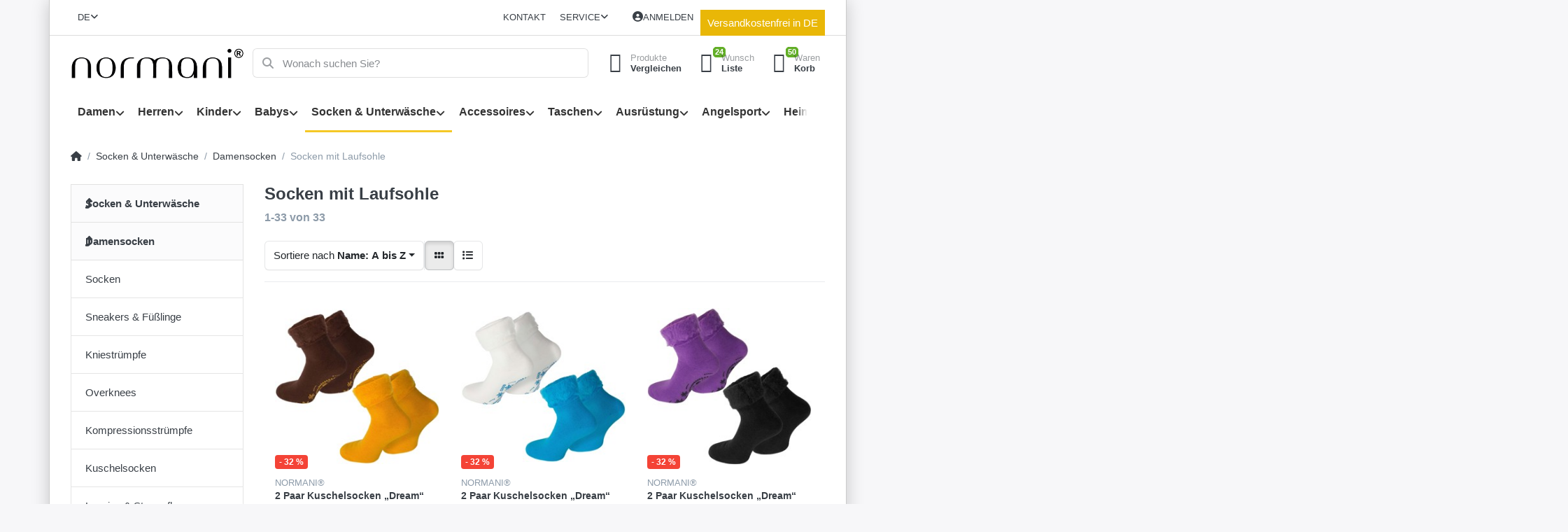

--- FILE ---
content_type: text/html; charset=utf-8
request_url: https://www.normani.de/socken-mit-laufsohle/
body_size: 39098
content:
<!DOCTYPE html>
<html data-pnotify-firstpos1="0" lang="de" dir="ltr">
<head>
    <meta charset="utf-8" />
    <meta name="viewport" content="width=device-width, initial-scale=1.0, maximum-scale=1.0, minimum-scale=1.0, user-scalable=no, viewport-fit=cover, shrink-to-fit=no" />
    <meta name="HandheldFriendly" content="true" />
    <meta name="description" content="Trendige Outdoorbekleidung, Socken, Survival Ausrüstung, Angelsport-Ausrüstung, Accessoires, Gartenmöbel und Bettwaren aus Eigenproduktion auf normani.de" />
    <meta name="keywords" content="gartenstuehle, adirondack, sitzauflagen, fahnen, laenderfahnen, flaggen, fahnenmasten, deutschland, fan-artikel, sommerhosen, shorts, badeshorts, badeartikel, Rutenhalter, Sitzkiepen, camping, geschirr,geschirrhandtuch, putztuch,, eigenproduktion, gartenmoebel, faschingskostueme, socken, modern, jacken, hosen, westen, muetzen, trend, schals, handschuhe, stiefel, unterwaesche, merino, taschen, koffer, outdoor, ausstattung, angelsport, ausruestung,bettwaren" />
    <meta name="generator" content="Smartstore 6.1.0.0" />
    <meta property="sm:root" content="/" />
    <meta name='__rvt' content='CfDJ8JsoMDN-H5ZItniRMyUP1MEcajdx1U1iKxwF0Cm3A3133qE8PpE8jdgnws7a-OkUI8Jmk4QMdTNkuEZW8qDEpvGzP3zTnttCR052aIRrEz6FF1dOR3JigVwogKCArwGkA10UJkCwbcqQ75zzdqT2gNU' />

    <meta name='accept-language' content='de-DE'/><title itemprop="name">normani.de. Socken mit Laufsohle</title>

    


    <script>
    try {
        if (typeof navigator === 'undefined') navigator = {};
        const html = document.documentElement;
        const classList = html.classList;
        if (/Edge\/\d+/.test(navigator.userAgent)) { classList.add('edge'); }
        else if ('mozMatchesSelector' in html) { classList.add('moz'); }
        else if (/iPad|iPhone|iPod/.test(navigator.userAgent) && !window.MSStream) { classList.add('ios'); }
        else if ('webkitMatchesSelector' in html) { classList.add('wkit'); }
        else if (/constructor/i.test(window.HTMLElement)) { classList.add('safari'); };
        classList.add((this.top === this.window ? 'not-' : '') + 'framed');
    } catch (e) { }
</script>
    

            <link href='https://fonts.googleapis.com/css?family=&lt;link href=&quot;https://fonts.googleapis.com/css2?family=Roboto:ital,wght@0,100..900;1,100..900&amp;display=swap&quot; rel=&quot;stylesheet&quot;&gt;' rel='stylesheet' type='text/css' />

    
    <link as="font" rel="preload" href="/lib/fa6/webfonts/fa-solid-900.woff2" crossorigin />
    <link as="font" rel="preload" href="/lib/fa6/webfonts/fa-regular-400.woff2" crossorigin />
    
    
        <link rel="stylesheet" href="/lib/fa6/css/all.min.css" crossorigin />
    


    
        <link href="/bundle/css/site-common.css?v=r7oApy1-c6DpFjFNk27dk1bP0zg" rel="stylesheet" type="text/css" />
    
    <link href="/themes/flex/theme.css?v=TWgmVFQA70FQP51y5MZBqoWJI-M" rel="stylesheet" type="text/css" />


    
        <script src="/bundle/js/jquery.js?v=8_RozPc1R2yH47SeJ06zdSqIRgc"></script>
    <script data-origin="client-res">
	window.Res = {
"Common.Notification": "Benachrichtigung","Common.Close": "Schließen","Common.On": "An","Common.OK": "OK","Common.Cancel": "Abbrechen","Common.Off": "Aus","Common.Exit": "Beenden","Common.CtrlKey": "Strg","Common.ShiftKey": "Umschalt","Common.AltKey": "Alt","Common.DelKey": "Entf","Common.Done": "Erledigt","Common.Failed": "Fehlgeschlagen","Common.EnterKey": "Eingabe","Common.EscKey": "Esc","Common.DontAskAgain": "Nicht mehr fragen","Common.DontShowAgain": "Nicht mehr anzeigen","Common.CopyToClipboard": "In die Zwischenablage kopieren","Common.CopyToClipboard.Failed": "Kopieren ist fehlgeschlagen.","Common.CopyToClipboard.Succeeded": "Kopiert!","Products.Longdesc.More": "Mehr anzeigen","Products.Longdesc.Less": "Weniger anzeigen","Jquery.Validate.Email": "Bitte geben Sie eine gültige E-Mail-Adresse ein.","Jquery.Validate.Required": "Diese Angabe ist erforderlich.","Jquery.Validate.Remote": "Bitte korrigieren Sie dieses Feld.","Jquery.Validate.Url": "Bitte geben Sie eine gültige URL ein.","Jquery.Validate.Date": "Bitte geben Sie ein gültiges Datum ein.","Jquery.Validate.DateISO": "Bitte geben Sie ein gültiges Datum (nach ISO) ein.","Jquery.Validate.Number": "Bitte geben Sie eine gültige Nummer ein.","Jquery.Validate.Digits": "Bitte geben Sie nur Ziffern ein.","Jquery.Validate.Creditcard": "Bitte geben Sie eine gültige Kreditkartennummer ein.","Jquery.Validate.Equalto": "Wiederholen Sie bitte die Eingabe.","Jquery.Validate.Maxlength": "Bitte geben Sie nicht mehr als {0} Zeichen ein.","Jquery.Validate.Minlength": "Bitte geben Sie mindestens {0} Zeichen ein.","Jquery.Validate.Rangelength": "Die Länge der Eingabe darf minimal {0} und maximal {1} Zeichen lang sein.","jquery.Validate.Range": "Bitte geben Sie einen Wert zwischen {0} und {1} ein.","Jquery.Validate.Max": "Bitte geben Sie einen Wert kleiner oder gleich {0} ein.","Jquery.Validate.Min": "Bitte geben Sie einen Wert größer oder gleich {0} ein.","Admin.Common.AreYouSure": "Sind Sie sicher?","Admin.Common.AskToProceed": "Möchten Sie fortfahren?","FileUploader.Dropzone.Message": "Zum Hochladen Dateien hier ablegen oder klicken","FileUploader.Dropzone.DictDefaultMessage": "Dateien zum Hochladen hier ablegen","FileUploader.Dropzone.DictFallbackMessage": "Ihr Browser unterstützt keine Datei-Uploads per Drag\'n\'Drop.","FileUploader.Dropzone.DictFallbackText": "Bitte benutzen Sie das untenstehende Formular, um Ihre Dateien wie in längst vergangenen Zeiten hochzuladen.","FileUploader.Dropzone.DictFileTooBig": "Die Datei ist zu groß ({{filesize}}MB). Maximale Dateigröße: {{maxFilesize}}MB.","FileUploader.Dropzone.DictInvalidFileType": "Dateien dieses Typs können nicht hochgeladen werden.","FileUploader.Dropzone.DictResponseError": "Der Server gab die Antwort {{statusCode}} zurück.","FileUploader.Dropzone.DictCancelUpload": "Upload abbrechen","FileUploader.Dropzone.DictUploadCanceled": "Upload abgebrochen.","FileUploader.Dropzone.DictCancelUploadConfirmation": "Sind Sie sicher, dass Sie den Upload abbrechen wollen?","FileUploader.Dropzone.DictRemoveFile": "Datei entfernen","FileUploader.Dropzone.DictMaxFilesExceeded": "Sie können keine weiteren Dateien hochladen.","FileUploader.StatusWindow.Uploading.File": "Datei wird hochgeladen","FileUploader.StatusWindow.Uploading.Files": "Dateien werden hochgeladen","FileUploader.StatusWindow.Complete.File": "Upload abgeschlossen","FileUploader.StatusWindow.Complete.Files": "Uploads abgeschlossen","FileUploader.StatusWindow.Canceled.File": "Upload abgebrochen","FileUploader.StatusWindow.Canceled.Files": "Uploads abgebrochen",    };

    window.ClientId = "7cf7317f-9757-48f2-bb28-9395b09e7959";
</script>

    
    <link as="image" rel="preload" href="//www.normani.de/media/17663/content/normani_sl.png" />
    <script src="/Modules/Smartstore.Google.Analytics/js/google-analytics.utils.js"></script>
<!--Google code for Analytics tracking--><script async src='https://www.googletagmanager.com/gtag/js?id=G-DC6Q0NC8WY'></script><script>var gaProperty='G-DC6Q0NC8WY';var disableStr='ga-disable-'+gaProperty;if(document.cookie.indexOf(disableStr+'=true')>-1){window[disableStr]=true;}
function gaOptout(){document.cookie=disableStr+'=true; expires=Thu, 31 Dec 2099 23:59:59 UTC; path=/';window[disableStr]=true;alert("Das Tracking ist jetzt deaktiviert");}
window.dataLayer=window.dataLayer||[];function gtag(){window.dataLayer.push(arguments);}
gtag('consent','default',{'ad_storage':'denied','analytics_storage':'denied','ad_user_data':'denied','ad_personalization':'denied',});gtag('js',new Date());gtag('config','G-DC6Q0NC8WY',{'anonymize_ip':true});gtag('config','GA_MEASUREMENT_ID',{'user_id':'7cf7317f-9757-48f2-bb28-9395b09e7959'});let eventDatacategory={item_list_name:'category',items:[{entity_id:4254,item_id:'3020080-E7D5802A',item_name:'2 Paar Kuschelsocken „Dream“ mit ABS Braun/Gelb',currency:'EUR',discount:7.10,index:1,item_category:'Socken \x26 Unterwäsche',item_category2:'Damensocken',item_category3:'Socken mit Laufsohle',price:14.85,item_list_name:'category',item_brand:'normani®',},{entity_id:4252,item_id:'3020080-2B04E6D2',item_name:'2 Paar Kuschelsocken „Dream“ mit ABS Creme/Türkis',currency:'EUR',discount:7.10,index:2,item_category:'Socken \x26 Unterwäsche',item_category2:'Damensocken',item_category3:'Socken mit Laufsohle',price:14.85,item_list_name:'category',item_brand:'normani®',},{entity_id:4251,item_id:'3020080-089F6797',item_name:'2 Paar Kuschelsocken „Dream“ mit ABS Lila/Schwarz',currency:'EUR',discount:7.10,index:3,item_category:'Socken \x26 Unterwäsche',item_category2:'Damensocken',item_category3:'Socken mit Laufsohle',price:14.85,item_list_name:'category',item_brand:'normani®',},{entity_id:4253,item_id:'3020080-88768779',item_name:'2 Paar Kuschelsocken „Dream“ mit ABS Schwarz/Pink',currency:'EUR',discount:7.10,index:4,item_category:'Socken \x26 Unterwäsche',item_category2:'Damensocken',item_category3:'Socken mit Laufsohle',price:14.85,item_list_name:'category',item_brand:'normani®',},{entity_id:4208,item_id:'3020062-1D6E533C',item_name:'4 Paar Homesocks mit Frotteesohle und ABS Khaki',currency:'EUR',discount:2.00,index:5,item_category:'Socken \x26 Unterwäsche',item_category2:'Damensocken',item_category3:'Socken mit Laufsohle',price:17.95,item_list_name:'category',item_brand:'normani®',},{entity_id:4209,item_id:'3020062-66F6D0E0',item_name:'4 Paar Homesocks mit Frotteesohle und ABS Schwarz',currency:'EUR',discount:2.00,index:6,item_category:'Socken \x26 Unterwäsche',item_category2:'Damensocken',item_category3:'Socken mit Laufsohle',price:17.95,item_list_name:'category',item_brand:'normani®',},{entity_id:4211,item_id:'3020062-7D1D2258',item_name:'4 Paar Homesocks mit Frotteesohle und ABS Schwarz/Rot/Grau',currency:'EUR',discount:2.00,index:7,item_category:'Socken \x26 Unterwäsche',item_category2:'Damensocken',item_category3:'Socken mit Laufsohle',price:17.95,item_list_name:'category',item_brand:'normani®',},{entity_id:4391,item_id:'3020133-BFA38B14',item_name:'Alpaka-Wollsocken mit ABS-Druck Anthrazit',currency:'EUR',discount:0,index:8,item_category:'Socken \x26 Unterwäsche',item_category2:'Damensocken',item_category3:'Socken mit Laufsohle',price:21.95,item_list_name:'category',item_brand:'normani®',},{entity_id:4389,item_id:'3020133-123D1E6E',item_name:'Alpaka-Wollsocken mit ABS-Druck Hellgrau',currency:'EUR',discount:0,index:9,item_category:'Socken \x26 Unterwäsche',item_category2:'Damensocken',item_category3:'Socken mit Laufsohle',price:21.95,item_list_name:'category',item_brand:'normani®',},{entity_id:4392,item_id:'3020133-EE5A273A',item_name:'Alpaka-Wollsocken mit ABS-Druck Jeans',currency:'EUR',discount:0,index:10,item_category:'Socken \x26 Unterwäsche',item_category2:'Damensocken',item_category3:'Socken mit Laufsohle',price:21.95,item_list_name:'category',item_brand:'normani®',},{entity_id:4390,item_id:'3020133-AEE3FB4D',item_name:'Alpaka-Wollsocken mit ABS-Druck Natur',currency:'EUR',discount:0,index:11,item_category:'Socken \x26 Unterwäsche',item_category2:'Damensocken',item_category3:'Socken mit Laufsohle',price:21.95,item_list_name:'category',item_brand:'normani®',},{entity_id:4365,item_id:'3020122-66F6D0E0',item_name:'Strick-Hausschuhe mit ABS und Norwegermotiv Schwarz',currency:'EUR',discount:0,index:12,item_category:'Socken \x26 Unterwäsche',item_category2:'Damensocken',item_category3:'Socken mit Laufsohle',price:16.95,item_list_name:'category',item_brand:'normani®',},{entity_id:4366,item_id:'3020122-F753834F',item_name:'Strick-Hausschuhe mit ABS und Norwegermotiv Skulls',currency:'EUR',discount:0,index:13,item_category:'Socken \x26 Unterwäsche',item_category2:'Damensocken',item_category3:'Socken mit Laufsohle',price:16.95,item_list_name:'category',item_brand:'normani®',},{entity_id:4112,item_id:'3020037-499D6BF2',item_name:'Strick-Hausschuhe mit Bommeln und ABS Apfelgrün',currency:'EUR',discount:0,index:14,item_category:'Socken \x26 Unterwäsche',item_category2:'Damensocken',item_category3:'Socken mit Laufsohle',price:17.95,item_list_name:'category',item_brand:'normani®',},{entity_id:4115,item_id:'3020037-6FF5C902',item_name:'Strick-Hausschuhe mit Bommeln und ABS Bordeaux',currency:'EUR',discount:0,index:15,item_category:'Socken \x26 Unterwäsche',item_category2:'Damensocken',item_category3:'Socken mit Laufsohle',price:17.95,item_list_name:'category',item_brand:'normani®',},{entity_id:4110,item_id:'3020037-26E86023',item_name:'Strick-Hausschuhe mit Bommeln und ABS Flamingo Pink',currency:'EUR',discount:0,index:16,item_category:'Socken \x26 Unterwäsche',item_category2:'Damensocken',item_category3:'Socken mit Laufsohle',price:17.95,item_list_name:'category',item_brand:'normani®',},{entity_id:4119,item_id:'3020037-D142A582',item_name:'Strick-Hausschuhe mit Bommeln und ABS Grau',currency:'EUR',discount:0,index:17,item_category:'Socken \x26 Unterwäsche',item_category2:'Damensocken',item_category3:'Socken mit Laufsohle',price:17.95,item_list_name:'category',item_brand:'normani®',},{entity_id:4111,item_id:'3020037-39FD4404',item_name:'Strick-Hausschuhe mit Bommeln und ABS Lila',currency:'EUR',discount:0,index:18,item_category:'Socken \x26 Unterwäsche',item_category2:'Damensocken',item_category3:'Socken mit Laufsohle',price:17.95,item_list_name:'category',item_brand:'normani®',},{entity_id:4109,item_id:'3020037-163C2663',item_name:'Strick-Hausschuhe mit Bommeln und ABS Magenta Pink',currency:'EUR',discount:0,index:19,item_category:'Socken \x26 Unterwäsche',item_category2:'Damensocken',item_category3:'Socken mit Laufsohle',price:17.95,item_list_name:'category',item_brand:'normani®',},{entity_id:4121,item_id:'3020037-E9C1C892',item_name:'Strick-Hausschuhe mit Bommeln und ABS Marine',currency:'EUR',discount:0,index:20,item_category:'Socken \x26 Unterwäsche',item_category2:'Damensocken',item_category3:'Socken mit Laufsohle',price:17.95,item_list_name:'category',item_brand:'normani®',},{entity_id:4118,item_id:'3020037-8EEFC3C9',item_name:'Strick-Hausschuhe mit Bommeln und ABS Rosa',currency:'EUR',discount:0,index:21,item_category:'Socken \x26 Unterwäsche',item_category2:'Damensocken',item_category3:'Socken mit Laufsohle',price:17.95,item_list_name:'category',item_brand:'normani®',},{entity_id:4120,item_id:'3020037-D89253F8',item_name:'Strick-Hausschuhe mit Bommeln und ABS Rot',currency:'EUR',discount:0,index:22,item_category:'Socken \x26 Unterwäsche',item_category2:'Damensocken',item_category3:'Socken mit Laufsohle',price:17.95,item_list_name:'category',item_brand:'normani®',},{entity_id:4114,item_id:'3020037-66F6D0E0',item_name:'Strick-Hausschuhe mit Bommeln und ABS Schwarz',currency:'EUR',discount:0,index:23,item_category:'Socken \x26 Unterwäsche',item_category2:'Damensocken',item_category3:'Socken mit Laufsohle',price:17.95,item_list_name:'category',item_brand:'normani®',},{entity_id:4117,item_id:'3020037-80A230C3',item_name:'Strick-Hausschuhe mit Bommeln und ABS Türkis',currency:'EUR',discount:0,index:24,item_category:'Socken \x26 Unterwäsche',item_category2:'Damensocken',item_category3:'Socken mit Laufsohle',price:17.95,item_list_name:'category',item_brand:'normani®',},{entity_id:4113,item_id:'3020037-5BF3E2D5',item_name:'Strick-Hausschuhe mit Bommeln und ABS Wollweiß',currency:'EUR',discount:0,index:25,item_category:'Socken \x26 Unterwäsche',item_category2:'Damensocken',item_category3:'Socken mit Laufsohle',price:17.95,item_list_name:'category',item_brand:'normani®',},{entity_id:6844,item_id:'3020121-0800D8D9',item_name:'Strick-Hausschuhe mit Bommeln, ABS und Norwegermotiv Fjord',currency:'EUR',discount:3.00,index:26,item_category:'Socken \x26 Unterwäsche',item_category2:'Damensocken',item_category3:'Socken mit Laufsohle',price:16.95,item_list_name:'category',item_brand:'normani®',},{entity_id:4258,item_id:'3020082-D5E2A6F0',item_name:'Strick-Kuschelsocken mit Norwegermotiv und ABS Oliv',currency:'EUR',discount:0,index:27,item_category:'Socken \x26 Unterwäsche',item_category2:'Damensocken',item_category3:'Socken mit Laufsohle',price:16.95,item_list_name:'category',item_brand:'normani®',},{entity_id:4259,item_id:'3020082-D89253F8',item_name:'Strick-Kuschelsocken mit Norwegermotiv und ABS Rot',currency:'EUR',discount:0,index:28,item_category:'Socken \x26 Unterwäsche',item_category2:'Damensocken',item_category3:'Socken mit Laufsohle',price:16.95,item_list_name:'category',item_brand:'normani®',},{entity_id:4257,item_id:'3020082-5BF3E2D5',item_name:'Strick-Kuschelsocken mit Norwegermotiv und ABS Wollweiß',currency:'EUR',discount:0,index:29,item_category:'Socken \x26 Unterwäsche',item_category2:'Damensocken',item_category3:'Socken mit Laufsohle',price:16.95,item_list_name:'category',item_brand:'normani®',},{entity_id:4457,item_id:'3020154-FAD4226A',item_name:'Winterhausschuhe mit ABS-Druck - Wollsocken Anthrazitmelange',currency:'EUR',discount:2.00,index:30,item_category:'Socken \x26 Unterwäsche',item_category2:'Damensocken',item_category3:'Socken mit Laufsohle',price:19.95,item_list_name:'category',item_brand:'Circle Five®',},{entity_id:4454,item_id:'3020154-17F2ABD1',item_name:'Winterhausschuhe mit ABS-Druck - Wollsocken Beigemelange',currency:'EUR',discount:2.00,index:31,item_category:'Socken \x26 Unterwäsche',item_category2:'Damensocken',item_category3:'Socken mit Laufsohle',price:19.95,item_list_name:'category',item_brand:'Circle Five®',},{entity_id:4456,item_id:'3020154-CD6A182C',item_name:'Winterhausschuhe mit ABS-Druck - Wollsocken Blaumelange',currency:'EUR',discount:2.00,index:32,item_category:'Socken \x26 Unterwäsche',item_category2:'Damensocken',item_category3:'Socken mit Laufsohle',price:19.95,item_list_name:'category',item_brand:'Circle Five®',},{entity_id:4455,item_id:'3020154-7FDD0FAE',item_name:'Winterhausschuhe mit ABS-Druck - Wollsocken Graumelange',currency:'EUR',discount:2.00,index:33,item_category:'Socken \x26 Unterwäsche',item_category2:'Damensocken',item_category3:'Socken mit Laufsohle',price:19.95,item_list_name:'category',item_brand:'Circle Five®',},]}
window.gaListDataStore.push(eventDatacategory);gtag('event','view_item_list',eventDatacategory);</script><script data-origin='globalization'>document.addEventListener('DOMContentLoaded', function () { if (Smartstore.globalization) { Smartstore.globalization.culture = {"name":"de-DE","englishName":"German (Germany)","nativeName":"Deutsch (Deutschland)","isRTL":false,"language":"de","numberFormat":{",":".",".":",","pattern":[1],"decimals":3,"groupSizes":[3],"+":"+","-":"-","NaN":"NaN","negativeInfinity":"-∞","positiveInfinity":"∞","percent":{",":".",".":",","pattern":[0,0],"decimals":3,"groupSizes":[3],"symbol":"%"},"currency":{",":".",".":",","pattern":[8,3],"decimals":2,"groupSizes":[3],"symbol":"€"}},"dateTimeFormat":{"calendarName":"Gregorianischer Kalender","/":".",":":":","firstDay":1,"twoDigitYearMax":2049,"AM":["AM","am","AM"],"PM":["PM","pm","PM"],"days":{"names":["Sonntag","Montag","Dienstag","Mittwoch","Donnerstag","Freitag","Samstag"],"namesAbbr":["So","Mo","Di","Mi","Do","Fr","Sa"],"namesShort":["S","M","D","M","D","F","S"]},"months":{"names":["Januar","Februar","März","April","Mai","Juni","Juli","August","September","Oktober","November","Dezember",""],"namesAbbr":["Jan.","Feb.","März","Apr.","Mai","Juni","Juli","Aug.","Sept.","Okt.","Nov.","Dez.",""]},"patterns":{"d":"dd.MM.yyyy","D":"dddd, d. MMMM yyyy","t":"HH:mm","T":"HH:mm:ss","g":"dd.MM.yyyy HH:mm","G":"dd.MM.yyyy HH:mm:ss","f":"dddd, d. MMMM yyyy HH:mm:ss","F":"dddd, d. MMMM yyyy HH:mm:ss","M":"d. MMMM","Y":"MMMM yyyy","u":"yyyy'-'MM'-'dd HH':'mm':'ss'Z'"}}}; }; });</script><meta property='sm:pagedata' content='{"type":"category","id":"152","menuItemId":1,"entityId":152,"parentId":144}' />
    <meta property='og:site_name' content='NORMANI' />
    <meta property='og:site' content='https://www.normani.de/' />
    <meta property='og:url' content='https://www.normani.de/socken-mit-laufsohle/' />
    <meta property='og:type' content='product' />
    <meta property='og:title' content='Socken mit Laufsohle' />
    <meta property='twitter:card' content='summary' />
    <meta property='twitter:title' content='Socken mit Laufsohle' />



    


    
    
    
<meta name='robots' content='index, follow' />

    <script src="/js/smartstore.globalization.adapter.js"></script>

    

    <link rel="shortcut icon" href='//www.normani.de/media/13/content/favicon.ico?v=6.1' />

    <!-- png icons -->
        <link rel="icon" type="image/png" sizes="16x16" href="//www.normani.de/media/14/content/favicon-196x196.png?size=16" />
        <link rel="icon" type="image/png" sizes="32x32" href="//www.normani.de/media/14/content/favicon-196x196.png?size=32" />
        <link rel="icon" type="image/png" sizes="96x96" href="//www.normani.de/media/14/content/favicon-196x196.png?size=96" />
        <link rel="icon" type="image/png" sizes="196x196" href="//www.normani.de/media/14/content/favicon-196x196.png?size=196" />


    <!-- Apple touch icons -->
        <link rel="icon" type="image/png" sizes="57x57" href="//www.normani.de/media/15/content/apple-icon-180x180.png?size=57" />
        <link rel="icon" type="image/png" sizes="60x60" href="//www.normani.de/media/15/content/apple-icon-180x180.png?size=60" />
        <link rel="icon" type="image/png" sizes="72x72" href="//www.normani.de/media/15/content/apple-icon-180x180.png?size=72" />
        <link rel="icon" type="image/png" sizes="76x76" href="//www.normani.de/media/15/content/apple-icon-180x180.png?size=76" />
        <link rel="icon" type="image/png" sizes="114x114" href="//www.normani.de/media/15/content/apple-icon-180x180.png?size=114" />
        <link rel="icon" type="image/png" sizes="120x120" href="//www.normani.de/media/15/content/apple-icon-180x180.png?size=120" />
        <link rel="icon" type="image/png" sizes="144x144" href="//www.normani.de/media/15/content/apple-icon-180x180.png?size=144" />
        <link rel="icon" type="image/png" sizes="152x152" href="//www.normani.de/media/15/content/apple-icon-180x180.png?size=152" />
        <link rel="icon" type="image/png" sizes="180x180" href="//www.normani.de/media/15/content/apple-icon-180x180.png?size=180" />

    <!-- Microsoft tiles -->
        <meta name="msapplication-TileColor" content="#000000">
    <meta name="msapplication-TileImage" content="//www.normani.de/media/16/content/ms-icon-310x310.png?size=144">
    <meta name="msapplication-config" content="/browserconfig.xml" />

</head>

<body class="lyt-cols-2 boxed">
    
    

<div id="page">
    <div class="canvas-blocker canvas-slidable"></div>

    <div class="page-main canvas-slidable">

        <header id="header">
            <div class="menubar-section d-none d-lg-block menubar-light">
                <div class="container menubar-container">
                    



<nav class="menubar navbar navbar-slide">
    <nav class="menubar-group ml-0">


<div class="dropdown language-selector">
    <a class="menubar-link" data-toggle="dropdown" aria-haspopup="true" aria-expanded="false" href="#">
        <span>DE</span>
        <i class="fa fa-angle-down"></i>
    </a>
    <div class="dropdown-menu" aria-labelledby="dLabel">
            <a href="/set-language/1/?returnUrl=socken-mit-laufsohle%2F" title="Deutsch (DE)" rel="nofollow" class="dropdown-item disabled" data-selected="true" data-abbreviation="Deutsch">
                    <img src="/images/flags/de.png" alt="de.png" />
                <span>Deutsch</span>
            </a>
            <a href="/set-language/2/?returnUrl=socken-mit-laufsohle" title="English (United States) (EN)" rel="nofollow" class="dropdown-item" data-selected="false" data-abbreviation="English">
                    <img src="/images/flags/us.png" alt="us.png" />
                <span>English</span>
            </a>
            <a href="/set-language/4/?returnUrl=socken-mit-laufsohle" title="Französisch (FR)" rel="nofollow" class="dropdown-item" data-selected="false" data-abbreviation="Französisch">
                    <img src="/images/flags/fr.png" alt="fr.png" />
                <span>Französisch</span>
            </a>
            <a href="/set-language/5/?returnUrl=socken-mit-laufsohle" title="Niederländisch (NL)" rel="nofollow" class="dropdown-item" data-selected="false" data-abbreviation="Niederländisch">
                    <img src="/images/flags/nl.png" alt="nl.png" />
                <span>Niederländisch</span>
            </a>
            <a href="/set-language/6/?returnUrl=socken-mit-laufsohle" title="Spanisch (ES)" rel="nofollow" class="dropdown-item" data-selected="false" data-abbreviation="Spanisch">
                    <img src="/images/flags/es.png" alt="es.png" />
                <span>Spanisch</span>
            </a>
            <a href="/set-language/7/?returnUrl=socken-mit-laufsohle" title="Portugiesisch (PT)" rel="nofollow" class="dropdown-item" data-selected="false" data-abbreviation="Portugiesisch">
                    <img src="/images/flags/pt.png" alt="pt.png" />
                <span>Portugiesisch</span>
            </a>
            <a href="/set-language/8/?returnUrl=socken-mit-laufsohle" title="Italienisch (IT)" rel="nofollow" class="dropdown-item" data-selected="false" data-abbreviation="Italienisch">
                    <img src="/images/flags/it.png" alt="it.png" />
                <span>Italienisch</span>
            </a>
            <a href="/set-language/9/?returnUrl=socken-mit-laufsohle" title="Polnisch (PL)" rel="nofollow" class="dropdown-item" data-selected="false" data-abbreviation="Polnisch">
                    <img src="/images/flags/pl.png" alt="pl.png" />
                <span>Polnisch</span>
            </a>
            <a href="/set-language/12/?returnUrl=socken-mit-laufsohle" title="Griechisch (EL)" rel="nofollow" class="dropdown-item" data-selected="false" data-abbreviation="Griechisch">
                    <img src="/images/flags/gr.png" alt="gr.png" />
                <span>Griechisch</span>
            </a>
            <a href="/set-language/10/?returnUrl=socken-mit-laufsohle" title="Türkisch (TR)" rel="nofollow" class="dropdown-item" data-selected="false" data-abbreviation="Türkisch">
                    <img src="/images/flags/tr.png" alt="tr.png" />
                <span>Türkisch</span>
            </a>
            <a href="/set-language/3/?returnUrl=socken-mit-laufsohle" title="Chinese (Simplified) (ZH)" rel="nofollow" class="dropdown-item" data-selected="false" data-abbreviation="Chinese">
                    <img src="/images/flags/cn.png" alt="cn.png" />
                <span>Chinese</span>
            </a>
    </div>
</div>

    </nav>

    <nav class="menubar-group ml-auto">
        

            <a class="menubar-link" href="/contactus/">Kontakt</a>

        


<div class="cms-menu cms-menu-dropdown" data-menu-name="helpandservice">
    <div class="dropdown">
        <a data-toggle="dropdown" aria-haspopup="true" aria-expanded="false" href="#" rel="nofollow" class="menubar-link">
            <span>Service</span>
            <i class="fal fa-angle-down menubar-caret"></i>
        </a>
        <div class="dropdown-menu">
                <a href="/reduziert/bestseller/" class="dropdown-item menu-link">
                    <span>Bestseller</span>
                </a>
                <a href="/newproducts/" class="dropdown-item menu-link">
                    <span>Neu eingetroffen</span>
                </a>
                <a href="/recentlyviewedproducts/" class="dropdown-item menu-link">
                    <span>Zuletzt angesehen</span>
                </a>
                <a href="/compareproducts/" class="dropdown-item menu-link">
                    <span>Produktliste vergleichen</span>
                </a>
                <a href="/widerrufsrecht-2/" class="dropdown-item menu-link">
                    <span>Widerrufsrecht</span>
                </a>
                <a href="/datenschutz/" class="dropdown-item menu-link">
                    <span>Datenschutz</span>
                </a>
                <a href="/agb/" class="dropdown-item menu-link">
                    <span>AGB</span>
                </a>
                <a href="/impressum/" class="dropdown-item menu-link">
                    <span>Impressum</span>
                </a>
        </div>
    </div>
</div>



    </nav>

    

    <nav id="menubar-my-account" class="menubar-group">
        <div class="dropdown">
            <a class="menubar-link" aria-haspopup="true" aria-expanded="false" href="/login/?returnUrl=%2Fsocken-mit-laufsohle%2F" rel="nofollow">
                <i class="fal fa-user-circle menubar-icon"></i>

                    <span>Anmelden</span>
            </a>

        </div>
        


<div class="block topic-widget topic-widget-normani-sl-Versandkostenfrei_in_DE_btn">
    

    <div class="block-body">
        

        
            <div><a style="background-color: #e9b707; padding: 10px; text-align: center; vertical-align: center; color: #fff; text-decoration: none; width: auto;margin:0px;" href="/versandkosten">Versandkostenfrei in DE</a></div>
        
    </div>
</div>
    </nav>

    
</nav>


                </div>
            </div>
            <div class="shopbar-section shopbar-light">
                <div class="container shopbar-container">
                    
<div class="shopbar">
    <div class="shopbar-col-group shopbar-col-group-brand">
        <div class="shopbar-col shop-logo">
            
<a class="brand" href="/">
        
        <img src='//www.normani.de/media/17663/content/normani_sl.png' alt="NORMANI" title="NORMANI" class="img-fluid" width="432" height="80" />
</a>

        </div>
        <div class="shopbar-col shopbar-search">
            
                

<form action="/search/" class="instasearch-form has-icon" method="get">
    <input type="text" class="instasearch-term form-control text-truncate" name="q" placeholder="Wonach suchen Sie?" data-instasearch="true" data-minlength="2" data-showthumbs="false" data-url="/instantsearch/" data-origin="Search/Search" autocomplete="off" />
    
    <div class="instasearch-addon d-flex align-items-center justify-content-center">
        <button type="button" class="instasearch-clear input-clear">
            <i class="fa fa-xmark"></i>
        </button>
    </div>

    <span class="input-group-icon instasearch-icon">
        <i class="fa fa-magnifying-glass"></i>
    </span>

    <div class="instasearch-drop">
        <div class="instasearch-drop-body clearfix"></div>
    </div>

    
</form>
            
        </div>
    </div>

    <div class="shopbar-col-group shopbar-col-group-tools">
        

<div class="shopbar-col shopbar-tools" data-summary-href="/shoppingcart/cartsummary/?cart=True&amp;wishlist=True&amp;compare=True">

    <div class="shopbar-tool d-lg-none" id="shopbar-menu">
        <a class="shopbar-button" href="#" data-toggle="offcanvas" data-autohide="true" data-placement="start" data-fullscreen="false" data-disablescrolling="true" data-target="#offcanvas-menu">
            <span class="shopbar-button-icon">
                <i class="icm icm-menu"></i>
            </span>
            <span class="shopbar-button-label-sm">
                Menü
            </span>
        </a>
    </div>

    

    <div class="shopbar-tool d-lg-none" id="shopbar-user">
        <a class="shopbar-button" href="/login/">
            <span class="shopbar-button-icon">
                <i class="icm icm-user"></i>
            </span>
            <span class="shopbar-button-label-sm">
                Anmelden
            </span>
        </a>
    </div>

    <div class="shopbar-tool" id="shopbar-compare" data-target="#compare-tab">
        <a class="shopbar-button navbar-toggler" data-toggle="offcanvas" data-summary-href="/shoppingcart/cartsummary/?compare=True" data-autohide="true" data-placement="end" data-fullscreen="false" data-disablescrolling="true" data-target="#offcanvas-cart" href="/compareproducts/">
            <span class="shopbar-button-icon">
                <i class="icm icm-repeat"></i>
                <span class='badge badge-pill badge-counter badge-counter-ring label-cart-amount badge-success' data-bind-to="CompareItemsCount" style="display: none">
                    0
                </span>
            </span>
            <span class="shopbar-button-label">
                <span>Produkte</span><br />
                <strong>Vergleichen</strong>
            </span>
            <span class="shopbar-button-label-sm">
                Vergleichen
            </span>
        </a>
    </div>

    <div class="shopbar-tool" id="shopbar-wishlist" data-target="#wishlist-tab">
        <a class="shopbar-button navbar-toggler" data-toggle="offcanvas" data-summary-href="/shoppingcart/cartsummary/?wishlist=True" data-autohide="true" data-placement="end" data-fullscreen="false" data-disablescrolling="true" data-target="#offcanvas-cart" href="/wishlist/">
            <span class="shopbar-button-icon">
                <i class="icm icm-heart"></i>
                <span class='badge badge-pill badge-counter badge-counter-ring label-cart-amount badge-success' data-bind-to="WishlistItemsCount" style="display: none">
                    0
                </span>
            </span>
            <span class="shopbar-button-label">
                <span>Wunsch</span><br />
                <strong>Liste</strong>
            </span>
            <span class="shopbar-button-label-sm">
                Wunschliste
            </span>
        </a>
    </div>

    <div class="shopbar-tool" id="shopbar-cart" data-target="#cart-tab">
        <a class="shopbar-button navbar-toggler" data-toggle="offcanvas" data-summary-href="/shoppingcart/cartsummary/?cart=True" data-autohide="true" data-placement="end" data-fullscreen="false" data-disablescrolling="true" data-target="#offcanvas-cart" href="/cart/">
            <span class="shopbar-button-icon">
                <i class="icm icm-bag"></i>
                <span class='badge badge-pill badge-counter badge-counter-ring label-cart-amount badge-success' data-bind-to="CartItemsCount" style="display: none">
                    0
                </span>
            </span>
            <span class="shopbar-button-label">
                <span>Waren</span><br />
                <strong>Korb</strong>
            </span>
            <span class="shopbar-button-label-sm">
                Warenkorb
            </span>
        </a>
    </div>

    
</div>




    </div>
</div>
                </div>
            </div>
            <div class="megamenu-section d-none d-lg-block">
                <nav class="navbar navbar-light">
                    <div class="container megamenu-container">
                        




<style type="text/css">
    .mega-menu-dropdown { min-height: 100px; }
</style>

<div class="mainmenu megamenu megamenu-blend--next">
    



<div class="cms-menu cms-menu-navbar" data-menu-name="main">
    <div class="megamenu-nav megamenu-nav--prev alpha">
        <a href="#" class="megamenu-nav-btn btn btn-icon"><i class="far fa-chevron-left"></i></a>
    </div>

    <ul class="navbar-nav nav flex-row flex-nowrap" id="menu-main">

            <li id="main-nav-item-545863" data-id="545863" class="nav-item dropdown-submenu">
                <a href="/damen" aria-expanded="false" class="nav-link menu-link dropdown-toggle" data-target="#dropdown-menu-545863">
                    <span>Damen</span>
                </a>
            </li>
            <li id="main-nav-item-545893" data-id="545893" class="nav-item dropdown-submenu">
                <a href="/herren" aria-expanded="false" class="nav-link menu-link dropdown-toggle" data-target="#dropdown-menu-545893">
                    <span>Herren</span>
                </a>
            </li>
            <li id="main-nav-item-545923" data-id="545923" class="nav-item dropdown-submenu">
                <a href="/kinder/" aria-expanded="false" class="nav-link menu-link dropdown-toggle" data-target="#dropdown-menu-545923">
                    <span>Kinder</span>
                </a>
            </li>
            <li id="main-nav-item-545940" data-id="545940" class="nav-item dropdown-submenu">
                <a href="/babys/" aria-expanded="false" class="nav-link menu-link dropdown-toggle" data-target="#dropdown-menu-545940">
                    <span>Babys</span>
                </a>
            </li>
            <li id="main-nav-item-545957" data-id="545957" class="nav-item dropdown-submenu expanded">
                <a href="/socken-unterwaesche/" aria-expanded="false" class="nav-link menu-link dropdown-toggle" data-target="#dropdown-menu-545957">
                    <span>Socken &amp; Unterwäsche</span>
                </a>
            </li>
            <li id="main-nav-item-545998" data-id="545998" class="nav-item dropdown-submenu">
                <a href="/accessoires" aria-expanded="false" class="nav-link menu-link dropdown-toggle" data-target="#dropdown-menu-545998">
                    <span>Accessoires</span>
                </a>
            </li>
            <li id="main-nav-item-546018" data-id="546018" class="nav-item dropdown-submenu">
                <a href="/taschen/" aria-expanded="false" class="nav-link menu-link dropdown-toggle" data-target="#dropdown-menu-546018">
                    <span>Taschen</span>
                </a>
            </li>
            <li id="main-nav-item-546031" data-id="546031" class="nav-item dropdown-submenu">
                <a href="/ausruestung/" aria-expanded="false" class="nav-link menu-link dropdown-toggle" data-target="#dropdown-menu-546031">
                    <span>Ausrüstung</span>
                </a>
            </li>
            <li id="main-nav-item-546074" data-id="546074" class="nav-item dropdown-submenu">
                <a href="/angelsport/" aria-expanded="false" class="nav-link menu-link dropdown-toggle" data-target="#dropdown-menu-546074">
                    <span>Angelsport</span>
                </a>
            </li>
            <li id="main-nav-item-546084" data-id="546084" class="nav-item dropdown-submenu">
                <a href="/heim-garten/" aria-expanded="false" class="nav-link menu-link dropdown-toggle" data-target="#dropdown-menu-546084">
                    <span>Heim &amp; Garten</span>
                </a>
            </li>

    </ul>

    <div class="megamenu-nav megamenu-nav--next omega">
        <a href="#" class="megamenu-nav-btn btn btn-icon"><i class="far fa-chevron-right"></i></a>
    </div>
</div>
</div>

<div class="megamenu-dropdown-container container" style="--y: 16px">
        <div id="dropdown-menu-545863" data-id="545863"
             data-entity-id="91"
             data-entity-name="Category"
             data-display-rotator="false">
            <div class="dropdown-menu mega-menu-dropdown">
                

                

                <div class="row mega-menu-dropdown-row">
                    <div class="col-md-3 col-sm-6 text-md-center megamenu-cat-img">
                        <img src="//www.normani.de/media/16225/catalog/categories/Kategorie_Damen-auf_normani.de.png?size=512" alt="Damen" loading="lazy" />
                        <div class="below-preview-pic-text text-left">
                            
                        </div>
                    </div>

                    <div class="col-md-3 col-sm-6">
                            <a href="/jacken-4/" id="dropdown-heading-545864" data-id="545864" class="mega-menu-dropdown-heading">
                                <span>Jacken</span>

                            </a>
                            <a href="/westen-4/" id="dropdown-heading-545865" data-id="545865" class="mega-menu-dropdown-heading">
                                <span>Westen</span>

                            </a>
                            <a href="/hosen-4/" id="dropdown-heading-545866" data-id="545866" class="mega-menu-dropdown-heading">
                                <span>Hosen</span>

                            </a>
                            <a href="/pullover-2/" id="dropdown-heading-545867" data-id="545867" class="mega-menu-dropdown-heading">
                                <span>Pullover</span>

                            </a>
                            <a href="/shirts-blusen/" id="dropdown-heading-545868" data-id="545868" class="mega-menu-dropdown-heading">
                                <span>Shirts &amp; Blusen</span>

                            </a>
                            <a href="/damen/musselin-mode/" id="dropdown-heading-545869" data-id="545869" class="mega-menu-dropdown-heading">
                                <span>Musselin Mode</span>

                            </a>
                            <a href="/schuhe-stiefel-2/" id="dropdown-heading-545870" data-id="545870" class="mega-menu-dropdown-heading">
                                <span>Schuhe &amp; Stiefel</span>

                            </a>
                            <a href="/damen/badeartikel/" id="dropdown-heading-545871" data-id="545871" class="mega-menu-dropdown-heading">
                                <span>Badeartikel</span>

                            </a>
            <span class="mega-menu-subitem-wrap">
                <a href="/damen/badeartikel/bademaentel/" id="megamenu-subitem-545872" data-id="545872" class="mega-menu-subitem">
                    <span>Bademäntel</span>
                </a>
            </span>
            <span class="mega-menu-subitem-wrap">
                <a href="/damen/badeartikel/badeponchos/" id="megamenu-subitem-545873" data-id="545873" class="mega-menu-subitem">
                    <span>Badeponchos</span>
                </a>
            </span>
            <span class="mega-menu-subitem-wrap">
                <a href="/damen/badeartikel/saunakilts/" id="megamenu-subitem-545874" data-id="545874" class="mega-menu-subitem">
                    <span>Saunakilts</span>
                </a>
            </span>
                    </div><div class="col-md-3 col-sm-6">
                            <a href="/socken-struempfe/" id="dropdown-heading-545875" data-id="545875" class="mega-menu-dropdown-heading">
                                <span>Socken &amp; Strümpfe</span>

                            </a>
            <span class="mega-menu-subitem-wrap">
                <a href="/sneakers-fuesslinge/" id="megamenu-subitem-545876" data-id="545876" class="mega-menu-subitem">
                    <span>Sneakers &amp; Füßlinge</span>
                </a>
            </span>
            <span class="mega-menu-subitem-wrap">
                <a href="/socken/" id="megamenu-subitem-545877" data-id="545877" class="mega-menu-subitem">
                    <span>Socken</span>
                </a>
            </span>
            <span class="mega-menu-subitem-wrap">
                <a href="/kniestruempfe/" id="megamenu-subitem-545878" data-id="545878" class="mega-menu-subitem">
                    <span>Kniestrümpfe</span>
                </a>
            </span>
            <span class="mega-menu-subitem-wrap">
                <a href="/overknees/" id="megamenu-subitem-545879" data-id="545879" class="mega-menu-subitem">
                    <span>Overknees</span>
                </a>
            </span>
            <span class="mega-menu-subitem-wrap">
                <a href="/strumpfhosen/" id="megamenu-subitem-545880" data-id="545880" class="mega-menu-subitem">
                    <span>Strumpfhosen</span>
                </a>
            </span>
            <span class="mega-menu-subitem-wrap">
                <a href="/leggings/" id="megamenu-subitem-545881" data-id="545881" class="mega-menu-subitem">
                    <span>Leggings</span>
                </a>
            </span>
            <span class="mega-menu-subitem-wrap">
                <a href="/stulpen/" id="megamenu-subitem-545882" data-id="545882" class="mega-menu-subitem">
                    <span>Stulpen</span>
                </a>
            </span>
            <span class="mega-menu-subitem-wrap">
                <a href="/sport-funktionsstruempfe/" id="megamenu-subitem-545883" data-id="545883" class="mega-menu-subitem">
                    <span>Sport- &amp; Funktionsstrümpfe</span>
                </a>
            </span>
            <span class="mega-menu-subitem-wrap">
                <a href="/winterstruempfe/" id="megamenu-subitem-545884" data-id="545884" class="mega-menu-subitem">
                    <span>Winterstrümpfe</span>
                </a>
            </span>
            <span class="mega-menu-subitem-wrap">
                <a href="/trachtenstruempfe/" id="megamenu-subitem-545885" data-id="545885" class="mega-menu-subitem">
                    <span>Trachtenstrümpfe</span>
                </a>
            </span>
                    </div><div class="col-md-3 col-sm-6">
                            <a href="/unterwaesche/" id="dropdown-heading-545886" data-id="545886" class="mega-menu-dropdown-heading">
                                <span>Unterwäsche</span>

                            </a>
            <span class="mega-menu-subitem-wrap">
                <a href="/thermowaesche-2/" id="megamenu-subitem-545887" data-id="545887" class="mega-menu-subitem">
                    <span>Thermowäsche</span>
                </a>
            </span>
            <span class="mega-menu-subitem-wrap">
                <a href="/funktionswaesche/" id="megamenu-subitem-545888" data-id="545888" class="mega-menu-subitem">
                    <span>Funktionswäsche</span>
                </a>
            </span>
                            <a href="/regenbekleidung/" id="dropdown-heading-545889" data-id="545889" class="mega-menu-dropdown-heading">
                                <span>Regenbekleidung</span>

                            </a>
                            <a href="/damen/nachhaltige-bekleidung/" id="dropdown-heading-545890" data-id="545890" class="mega-menu-dropdown-heading">
                                <span>Nachhaltige Bekleidung</span>

                                    <label class="badge badge-success">Auf einen Blick</label>
                            </a>
            <span class="mega-menu-subitem-wrap">
                <a href="/damen/nachhaltige-bekleidung/upcycling/" id="megamenu-subitem-545891" data-id="545891" class="mega-menu-subitem">
                    <span>Upcycling-Bekleidung aus recycelten Materialien</span>
                </a>
            </span>
            <span class="mega-menu-subitem-wrap">
                <a href="/damen/nachhaltige-bekleidung/oekotexzertifiziert/" id="megamenu-subitem-545892" data-id="545892" class="mega-menu-subitem">
                    <span>OEKO-TEX® zertifizierte Textilien</span>
                </a>
            </span>
                    </div>

                </div>

                    
            </div>
        </div>
        <div id="dropdown-menu-545893" data-id="545893"
             data-entity-id="112"
             data-entity-name="Category"
             data-display-rotator="false">
            <div class="dropdown-menu mega-menu-dropdown">
                

                

                <div class="row mega-menu-dropdown-row">
                    <div class="col-md-3 col-sm-6 text-md-center megamenu-cat-img">
                        <img src="//www.normani.de/media/16226/catalog/categories/Kategorie_Herren-auf_normani.de.png?size=512" alt="Herren" loading="lazy" />
                        <div class="below-preview-pic-text text-left">
                            
                        </div>
                    </div>

                    <div class="col-md-3 col-sm-6">
                            <a href="/jacken/" id="dropdown-heading-545894" data-id="545894" class="mega-menu-dropdown-heading">
                                <span>Jacken</span>

                            </a>
                            <a href="/westen/" id="dropdown-heading-545895" data-id="545895" class="mega-menu-dropdown-heading">
                                <span>Westen</span>

                            </a>
                            <a href="/hosen/" id="dropdown-heading-545896" data-id="545896" class="mega-menu-dropdown-heading">
                                <span>Hosen</span>

                            </a>
                            <a href="/pullover/" id="dropdown-heading-545897" data-id="545897" class="mega-menu-dropdown-heading">
                                <span>Pullover</span>

                            </a>
                            <a href="/shirts-hemden/" id="dropdown-heading-545898" data-id="545898" class="mega-menu-dropdown-heading">
                                <span>Shirts &amp; Hemden</span>

                            </a>
                            <a href="/shorts/" id="dropdown-heading-545899" data-id="545899" class="mega-menu-dropdown-heading">
                                <span>Shorts</span>

                            </a>
                            <a href="/herren/badeartikel/" id="dropdown-heading-545900" data-id="545900" class="mega-menu-dropdown-heading">
                                <span>Badeartikel</span>

                            </a>
            <span class="mega-menu-subitem-wrap">
                <a href="/herren/badeartikel/badeshorts/" id="megamenu-subitem-545901" data-id="545901" class="mega-menu-subitem">
                    <span>Badeshorts</span>
                </a>
            </span>
            <span class="mega-menu-subitem-wrap">
                <a href="/herren/badeartikel/bademaentel/" id="megamenu-subitem-545902" data-id="545902" class="mega-menu-subitem">
                    <span>Bademäntel</span>
                </a>
            </span>
            <span class="mega-menu-subitem-wrap">
                <a href="/herren/badeartikel/badeponchos/" id="megamenu-subitem-545903" data-id="545903" class="mega-menu-subitem">
                    <span>Badeponchos</span>
                </a>
            </span>
            <span class="mega-menu-subitem-wrap">
                <a href="/herren/badeartikel/saunakilts/" id="megamenu-subitem-545904" data-id="545904" class="mega-menu-subitem">
                    <span>Saunakilts</span>
                </a>
            </span>
                    </div><div class="col-md-3 col-sm-6">
                            <a href="/unterwaesche-2/" id="dropdown-heading-545905" data-id="545905" class="mega-menu-dropdown-heading">
                                <span>Unterwäsche</span>

                            </a>
            <span class="mega-menu-subitem-wrap">
                <a href="/unterhemden/" id="megamenu-subitem-545906" data-id="545906" class="mega-menu-subitem">
                    <span>Unterhemden</span>
                </a>
            </span>
            <span class="mega-menu-subitem-wrap">
                <a href="/thermowaesche-3/" id="megamenu-subitem-545907" data-id="545907" class="mega-menu-subitem">
                    <span>Thermowäsche</span>
                </a>
            </span>
            <span class="mega-menu-subitem-wrap">
                <a href="/funktionswaesche-2/" id="megamenu-subitem-545908" data-id="545908" class="mega-menu-subitem">
                    <span>Funktionswäsche</span>
                </a>
            </span>
            <span class="mega-menu-subitem-wrap">
                <a href="/boxershorts/" id="megamenu-subitem-545909" data-id="545909" class="mega-menu-subitem">
                    <span>Boxershorts</span>
                </a>
            </span>
            <span class="mega-menu-subitem-wrap">
                <a href="/slips/" id="megamenu-subitem-545910" data-id="545910" class="mega-menu-subitem">
                    <span>Slips</span>
                </a>
            </span>
                            <a href="/schuhe-stiefel/" id="dropdown-heading-545911" data-id="545911" class="mega-menu-dropdown-heading">
                                <span>Schuhe &amp; Stiefel</span>

                            </a>
                            <a href="/socken-struempfe-2/" id="dropdown-heading-545912" data-id="545912" class="mega-menu-dropdown-heading">
                                <span>Socken &amp; Strümpfe</span>

                            </a>
            <span class="mega-menu-subitem-wrap">
                <a href="/sneakers-fuesslinge-2/" id="megamenu-subitem-545913" data-id="545913" class="mega-menu-subitem">
                    <span>Sneakers &amp; Füßlinge</span>
                </a>
            </span>
            <span class="mega-menu-subitem-wrap">
                <a href="/socken-2/" id="megamenu-subitem-545914" data-id="545914" class="mega-menu-subitem">
                    <span>Socken</span>
                </a>
            </span>
            <span class="mega-menu-subitem-wrap">
                <a href="/kniestruempfe-2/" id="megamenu-subitem-545915" data-id="545915" class="mega-menu-subitem">
                    <span>Kniestrümpfe</span>
                </a>
            </span>
            <span class="mega-menu-subitem-wrap">
                <a href="/sport-funktionsstruempfe-2/" id="megamenu-subitem-545916" data-id="545916" class="mega-menu-subitem">
                    <span>Sport- &amp; Funktionsstrümpfe</span>
                </a>
            </span>
            <span class="mega-menu-subitem-wrap">
                <a href="/winterstruempfe-2/" id="megamenu-subitem-545917" data-id="545917" class="mega-menu-subitem">
                    <span>Winterstrümpfe</span>
                </a>
            </span>
            <span class="mega-menu-subitem-wrap">
                <a href="/trachtenstruempfe-2/" id="megamenu-subitem-545918" data-id="545918" class="mega-menu-subitem">
                    <span>Trachtenstrümpfe</span>
                </a>
            </span>
                    </div><div class="col-md-3 col-sm-6">
                            <a href="/regenbekleidung-2/" id="dropdown-heading-545919" data-id="545919" class="mega-menu-dropdown-heading">
                                <span>Regenbekleidung</span>

                            </a>
                            <a href="/herren/nachhaltige-bekleidung/" id="dropdown-heading-545920" data-id="545920" class="mega-menu-dropdown-heading">
                                <span>Nachhaltige Bekleidung</span>

                                    <label class="badge badge-success">Auf einen Blick</label>
                            </a>
            <span class="mega-menu-subitem-wrap">
                <a href="/herren/nachhaltige-bekleidung/upcycling/" id="megamenu-subitem-545921" data-id="545921" class="mega-menu-subitem">
                    <span>Upcycling-Bekleidung aus recycelten Materialien</span>
                </a>
            </span>
            <span class="mega-menu-subitem-wrap">
                <a href="/herren/nachhaltige-bekleidung/oekotexzertifiziert/" id="megamenu-subitem-545922" data-id="545922" class="mega-menu-subitem">
                    <span>OEKO-TEX® zertifizierte Textilien</span>
                </a>
            </span>
                    </div>

                </div>

                    
            </div>
        </div>
        <div id="dropdown-menu-545923" data-id="545923"
             data-entity-id="135"
             data-entity-name="Category"
             data-display-rotator="false">
            <div class="dropdown-menu mega-menu-dropdown">
                

                

                <div class="row mega-menu-dropdown-row">
                    <div class="col-md-3 col-sm-6 text-md-center megamenu-cat-img">
                        <img src="//www.normani.de/media/16324/catalog/categories/Kategorie_Kinder_herbst-auf_normani.de.png?size=512" alt="Kinder" loading="lazy" />
                        <div class="below-preview-pic-text text-left">
                            
                        </div>
                    </div>

                    <div class="col-md-3 col-sm-6">
                            <a href="/jacken-2/" id="dropdown-heading-545924" data-id="545924" class="mega-menu-dropdown-heading">
                                <span>Jacken</span>

                            </a>
                            <a href="/westen-3/" id="dropdown-heading-545925" data-id="545925" class="mega-menu-dropdown-heading">
                                <span>Westen</span>

                            </a>
                            <a href="/hosen-2/" id="dropdown-heading-545926" data-id="545926" class="mega-menu-dropdown-heading">
                                <span>Hosen</span>

                            </a>
                            <a href="/kopfbedeckungen/" id="dropdown-heading-545927" data-id="545927" class="mega-menu-dropdown-heading">
                                <span>Kopfbedeckungen</span>

                            </a>
                            <a href="/socken-struempfe-3/" id="dropdown-heading-545928" data-id="545928" class="mega-menu-dropdown-heading">
                                <span>Socken &amp; Strümpfe</span>

                            </a>
                            <a href="/unterwaesche-3/" id="dropdown-heading-545929" data-id="545929" class="mega-menu-dropdown-heading">
                                <span>Unterwäsche</span>

                            </a>
            <span class="mega-menu-subitem-wrap">
                <a href="/thermowaesche-8/" id="megamenu-subitem-545930" data-id="545930" class="mega-menu-subitem">
                    <span>Thermowäsche</span>
                </a>
            </span>
                    </div><div class="col-md-3 col-sm-6">
                            <a href="/schuhe/" id="dropdown-heading-545931" data-id="545931" class="mega-menu-dropdown-heading">
                                <span>Schuhe</span>

                            </a>
                            <a href="/regenbekleidung-3/" id="dropdown-heading-545932" data-id="545932" class="mega-menu-dropdown-heading">
                                <span>Regenbekleidung</span>

                            </a>
                            <a href="/badeartikel-3/" id="dropdown-heading-545933" data-id="545933" class="mega-menu-dropdown-heading">
                                <span>Badeartikel</span>

                            </a>
            <span class="mega-menu-subitem-wrap">
                <a href="/kinder/badeartikel/bademaentel/" id="megamenu-subitem-545934" data-id="545934" class="mega-menu-subitem">
                    <span>Bademäntel</span>
                </a>
            </span>
            <span class="mega-menu-subitem-wrap">
                <a href="/kinder/badeartikel/badeponchos/" id="megamenu-subitem-545935" data-id="545935" class="mega-menu-subitem">
                    <span>Badeponchos</span>
                </a>
            </span>
            <span class="mega-menu-subitem-wrap">
                <a href="/kinder/badeartikel/wickeltuecher/" id="megamenu-subitem-545936" data-id="545936" class="mega-menu-subitem">
                    <span>Wickeltücher</span>
                </a>
            </span>
                    </div><div class="col-md-3 col-sm-6">
                            <a href="/kinder/nachhaltige-bekleidung/" id="dropdown-heading-545937" data-id="545937" class="mega-menu-dropdown-heading">
                                <span>Nachhaltige Bekleidung</span>

                                    <label class="badge badge-success">Auf einen Blick</label>
                            </a>
            <span class="mega-menu-subitem-wrap">
                <a href="/kinder/nachhaltige-bekleidung/upcycling/" id="megamenu-subitem-545938" data-id="545938" class="mega-menu-subitem">
                    <span>Upcycling-Bekleidung aus recycelten Materialien</span>
                </a>
            </span>
            <span class="mega-menu-subitem-wrap">
                <a href="/kinder/nachhaltige-bekleidung/oekotexzertifiziert/" id="megamenu-subitem-545939" data-id="545939" class="mega-menu-subitem">
                    <span>OEKO-TEX® zertifizierte Textilien</span>
                </a>
            </span>
                    </div>

                </div>

                    
            </div>
        </div>
        <div id="dropdown-menu-545940" data-id="545940"
             data-entity-id="493"
             data-entity-name="Category"
             data-display-rotator="false">
            <div class="dropdown-menu mega-menu-dropdown">
                

                

                <div class="row mega-menu-dropdown-row">
                    <div class="col-md-3 col-sm-6 text-md-center megamenu-cat-img">
                        <img src="//www.normani.de/media/25142/catalog/Kategorie_Babybekleidung_auf_normani.de.jpg?size=512" alt="Babys" loading="lazy" />
                        <div class="below-preview-pic-text text-left">
                            
                        </div>
                    </div>

                    <div class="col-md-3 col-sm-6">
                            <a href="/babys/jacken/" id="dropdown-heading-545941" data-id="545941" class="mega-menu-dropdown-heading">
                                <span>Jacken</span>

                            </a>
                            <a href="/babys/hosen/" id="dropdown-heading-545942" data-id="545942" class="mega-menu-dropdown-heading">
                                <span>Hosen</span>

                            </a>
                            <a href="/babys/overalls/" id="dropdown-heading-545943" data-id="545943" class="mega-menu-dropdown-heading">
                                <span>Overalls</span>

                            </a>
                            <a href="/babys/kopfbedeckungen/" id="dropdown-heading-545944" data-id="545944" class="mega-menu-dropdown-heading">
                                <span>Kopfbedeckungen</span>

                            </a>
                            <a href="/babys/socken-und-strumpfhosen/" id="dropdown-heading-545945" data-id="545945" class="mega-menu-dropdown-heading">
                                <span>Socken &amp; Strumpfhosen</span>

                            </a>
                            </div><div class="col-md-3 col-sm-6">
                            <a href="/babys/unterwaesche/" id="dropdown-heading-545946" data-id="545946" class="mega-menu-dropdown-heading">
                                <span>Unterwäsche</span>

                            </a>
            <span class="mega-menu-subitem-wrap">
                <a href="/babys/unterwaesche/bodys-kurzarm/" id="megamenu-subitem-545947" data-id="545947" class="mega-menu-subitem">
                    <span>Bodys-Kurzarm</span>
                </a>
            </span>
            <span class="mega-menu-subitem-wrap">
                <a href="/babys/unterwaesche/bodys-langarm/" id="megamenu-subitem-545948" data-id="545948" class="mega-menu-subitem">
                    <span>Bodys-Langarm</span>
                </a>
            </span>
            <span class="mega-menu-subitem-wrap">
                <a href="/babys/unterwaesche/unterhosen/" id="megamenu-subitem-545949" data-id="545949" class="mega-menu-subitem">
                    <span>Unterhosen</span>
                </a>
            </span>
                    </div><div class="col-md-3 col-sm-6">
                            <a href="/babys/badeartikel/" id="dropdown-heading-545950" data-id="545950" class="mega-menu-dropdown-heading">
                                <span>Badeartikel</span>

                            </a>
            <span class="mega-menu-subitem-wrap">
                <a href="/babys/badeartikel/bademaentel/" id="megamenu-subitem-545951" data-id="545951" class="mega-menu-subitem">
                    <span>Bademäntel</span>
                </a>
            </span>
            <span class="mega-menu-subitem-wrap">
                <a href="/babys/badeartikel/badeponchos/" id="megamenu-subitem-545952" data-id="545952" class="mega-menu-subitem">
                    <span>Badeponchos</span>
                </a>
            </span>
            <span class="mega-menu-subitem-wrap">
                <a href="/babys/badeartikel/wickeltuecher/" id="megamenu-subitem-545953" data-id="545953" class="mega-menu-subitem">
                    <span>Wickeltücher</span>
                </a>
            </span>
                    </div>

                </div>

                    
            </div>
        </div>
        <div id="dropdown-menu-545957" data-id="545957"
             data-entity-id="143"
             data-entity-name="Category"
             data-display-rotator="false">
            <div class="dropdown-menu mega-menu-dropdown">
                

                

                <div class="row mega-menu-dropdown-row">
                    <div class="col-md-3 col-sm-6 text-md-center megamenu-cat-img">
                        <img src="//www.normani.de/media/16228/catalog/categories/Kategorie_Socken_und_Unterwaesche-auf_normani.de.png?size=512" alt="Socken &amp; Unterwäsche" loading="lazy" />
                        <div class="below-preview-pic-text text-left">
                            
                        </div>
                    </div>

                    <div class="col-md-3 col-sm-6">
                            <a href="/damensocken/" id="dropdown-heading-545958" data-id="545958" class="mega-menu-dropdown-heading">
                                <span>Damensocken</span>

                            </a>
            <span class="mega-menu-subitem-wrap">
                <a href="/socken-3/" id="megamenu-subitem-545959" data-id="545959" class="mega-menu-subitem">
                    <span>Socken</span>
                </a>
            </span>
            <span class="mega-menu-subitem-wrap">
                <a href="/sneakers-fuesslinge-3/" id="megamenu-subitem-545960" data-id="545960" class="mega-menu-subitem">
                    <span>Sneakers &amp; Füßlinge</span>
                </a>
            </span>
            <span class="mega-menu-subitem-wrap">
                <a href="/kniestruempfe-3/" id="megamenu-subitem-545961" data-id="545961" class="mega-menu-subitem">
                    <span>Kniestrümpfe</span>
                </a>
            </span>
            <span class="mega-menu-subitem-wrap">
                <a href="/overknees-2/" id="megamenu-subitem-545962" data-id="545962" class="mega-menu-subitem">
                    <span>Overknees</span>
                </a>
            </span>
            <span class="mega-menu-subitem-wrap">
                <a href="/kompressionsstruempfe/" id="megamenu-subitem-545963" data-id="545963" class="mega-menu-subitem">
                    <span>Kompressionsstrümpfe</span>
                </a>
            </span>
            <span class="mega-menu-subitem-wrap">
                <a href="/kuschelsocken/" id="megamenu-subitem-545964" data-id="545964" class="mega-menu-subitem">
                    <span>Kuschelsocken</span>
                </a>
            </span>
            <span class="mega-menu-subitem-wrap">
                <a href="/leggins-strumpfhosen/" id="megamenu-subitem-545965" data-id="545965" class="mega-menu-subitem">
                    <span>Leggins &amp; Strumpfhosen</span>
                </a>
            </span>
            <span class="mega-menu-subitem-wrap">
                <a href="/socken-mit-laufsohle/" id="megamenu-subitem-545966" data-id="545966" class="mega-menu-subitem active">
                    <span>Socken mit Laufsohle</span>
                </a>
            </span>
            <span class="mega-menu-subitem-wrap">
                <a href="/socken-ohne-gummi/" id="megamenu-subitem-545967" data-id="545967" class="mega-menu-subitem">
                    <span>Socken ohne Gummi</span>
                </a>
            </span>
            <span class="mega-menu-subitem-wrap">
                <a href="/sport-funktionsstruempfe-3/" id="megamenu-subitem-545968" data-id="545968" class="mega-menu-subitem">
                    <span>Sport- &amp; Funktionsstrümpfe</span>
                </a>
            </span>
            <span class="mega-menu-subitem-wrap">
                <a href="/ski-struempfe/" id="megamenu-subitem-545969" data-id="545969" class="mega-menu-subitem">
                    <span>Ski-Strümpfe</span>
                </a>
            </span>
            <span class="mega-menu-subitem-wrap">
                <a href="/trachtenstruempfe-3/" id="megamenu-subitem-545970" data-id="545970" class="mega-menu-subitem">
                    <span>Trachtenstrümpfe</span>
                </a>
            </span>
            <span class="mega-menu-subitem-wrap">
                <a href="/winterstruempfe-3/" id="megamenu-subitem-545971" data-id="545971" class="mega-menu-subitem">
                    <span>Winterstrümpfe</span>
                </a>
            </span>
            <span class="mega-menu-subitem-wrap">
                <a href="/stulpen-2/" id="megamenu-subitem-545972" data-id="545972" class="mega-menu-subitem">
                    <span>Stulpen</span>
                </a>
            </span>
                    </div><div class="col-md-3 col-sm-6">
                            <a href="/damenunterwaesche/" id="dropdown-heading-545973" data-id="545973" class="mega-menu-dropdown-heading">
                                <span>Damenunterwäsche</span>

                            </a>
            <span class="mega-menu-subitem-wrap">
                <a href="/funktionswaesche-3/" id="megamenu-subitem-545974" data-id="545974" class="mega-menu-subitem">
                    <span>Funktionswäsche</span>
                </a>
            </span>
            <span class="mega-menu-subitem-wrap">
                <a href="/thermowaesche-4/" id="megamenu-subitem-545975" data-id="545975" class="mega-menu-subitem">
                    <span>Thermowäsche</span>
                </a>
            </span>
                            <a href="/kindersocken/" id="dropdown-heading-545976" data-id="545976" class="mega-menu-dropdown-heading">
                                <span>Kindersocken</span>

                            </a>
                            <a href="/kinderunterwaesche/" id="dropdown-heading-545977" data-id="545977" class="mega-menu-dropdown-heading">
                                <span>Kinderunterwäsche</span>

                            </a>
            <span class="mega-menu-subitem-wrap">
                <a href="/thermowaesche-9/" id="megamenu-subitem-545978" data-id="545978" class="mega-menu-subitem">
                    <span>Thermowäsche</span>
                </a>
            </span>
                            <a href="/herrensocken/" id="dropdown-heading-545979" data-id="545979" class="mega-menu-dropdown-heading">
                                <span>Herrensocken</span>

                            </a>
            <span class="mega-menu-subitem-wrap">
                <a href="/socken-4/" id="megamenu-subitem-545980" data-id="545980" class="mega-menu-subitem">
                    <span>Socken</span>
                </a>
            </span>
            <span class="mega-menu-subitem-wrap">
                <a href="/sneakers-fuesslinge-4/" id="megamenu-subitem-545981" data-id="545981" class="mega-menu-subitem">
                    <span>Sneakers &amp; Füßlinge</span>
                </a>
            </span>
            <span class="mega-menu-subitem-wrap">
                <a href="/kniestruempfe-4/" id="megamenu-subitem-545982" data-id="545982" class="mega-menu-subitem">
                    <span>Kniestrümpfe</span>
                </a>
            </span>
            <span class="mega-menu-subitem-wrap">
                <a href="/viskosesocken-aus-bambuszellstoff/" id="megamenu-subitem-545983" data-id="545983" class="mega-menu-subitem">
                    <span>Viskosesocken aus Bambuszellstoff</span>
                </a>
            </span>
            <span class="mega-menu-subitem-wrap">
                <a href="/kompressionsstruempfe-2/" id="megamenu-subitem-545984" data-id="545984" class="mega-menu-subitem">
                    <span>Kompressionsstrümpfe</span>
                </a>
            </span>
            <span class="mega-menu-subitem-wrap">
                <a href="/kuschelsocken-2/" id="megamenu-subitem-545985" data-id="545985" class="mega-menu-subitem">
                    <span>Kuschelsocken</span>
                </a>
            </span>
            <span class="mega-menu-subitem-wrap">
                <a href="/ski-struempfe-2/" id="megamenu-subitem-545986" data-id="545986" class="mega-menu-subitem">
                    <span>Ski-Strümpfe</span>
                </a>
            </span>
            <span class="mega-menu-subitem-wrap">
                <a href="/socken-mit-laufsohle-2/" id="megamenu-subitem-545987" data-id="545987" class="mega-menu-subitem">
                    <span>Socken mit Laufsohle</span>
                </a>
            </span>
            <span class="mega-menu-subitem-wrap">
                <a href="/socken-ohne-gummi-2/" id="megamenu-subitem-545988" data-id="545988" class="mega-menu-subitem">
                    <span>Socken ohne Gummi</span>
                </a>
            </span>
            <span class="mega-menu-subitem-wrap">
                <a href="/sport-funktionsstruempfe-4/" id="megamenu-subitem-545989" data-id="545989" class="mega-menu-subitem">
                    <span>Sport- &amp; Funktionsstrümpfe</span>
                </a>
            </span>
            <span class="mega-menu-subitem-wrap">
                <a href="/trachtenstruempfe-4/" id="megamenu-subitem-545990" data-id="545990" class="mega-menu-subitem">
                    <span>Trachtenstrümpfe</span>
                </a>
            </span>
            <span class="mega-menu-subitem-wrap">
                <a href="/winterstruempfe-4/" id="megamenu-subitem-545991" data-id="545991" class="mega-menu-subitem">
                    <span>Winterstrümpfe</span>
                </a>
            </span>
                    </div><div class="col-md-3 col-sm-6">
                            <a href="/herrenunterwaesche/" id="dropdown-heading-545992" data-id="545992" class="mega-menu-dropdown-heading">
                                <span>Herrenunterwäsche</span>

                            </a>
            <span class="mega-menu-subitem-wrap">
                <a href="/boxershorts-2/" id="megamenu-subitem-545993" data-id="545993" class="mega-menu-subitem">
                    <span>Boxershorts</span>
                </a>
            </span>
            <span class="mega-menu-subitem-wrap">
                <a href="/funktionswaesche-4/" id="megamenu-subitem-545994" data-id="545994" class="mega-menu-subitem">
                    <span>Funktionswäsche</span>
                </a>
            </span>
            <span class="mega-menu-subitem-wrap">
                <a href="/thermowaesche-5/" id="megamenu-subitem-545995" data-id="545995" class="mega-menu-subitem">
                    <span>Thermowäsche</span>
                </a>
            </span>
            <span class="mega-menu-subitem-wrap">
                <a href="/unterhemden-2/" id="megamenu-subitem-545996" data-id="545996" class="mega-menu-subitem">
                    <span>Unterhemden</span>
                </a>
            </span>
            <span class="mega-menu-subitem-wrap">
                <a href="/slips-2/" id="megamenu-subitem-545997" data-id="545997" class="mega-menu-subitem">
                    <span>Slips</span>
                </a>
            </span>
                    </div>

                </div>

                    
            </div>
        </div>
        <div id="dropdown-menu-545998" data-id="545998"
             data-entity-id="181"
             data-entity-name="Category"
             data-display-rotator="false">
            <div class="dropdown-menu mega-menu-dropdown">
                

                

                <div class="row mega-menu-dropdown-row">
                    <div class="col-md-3 col-sm-6 text-md-center megamenu-cat-img">
                        <img src="//www.normani.de/media/16229/catalog/categories/Kategorie_Accessoires-auf_normani.de.png?size=512" alt="Accessoires" loading="lazy" />
                        <div class="below-preview-pic-text text-left">
                            
                        </div>
                    </div>

                    <div class="col-md-3 col-sm-6">
                            <a href="/handschuhe/" id="dropdown-heading-545999" data-id="545999" class="mega-menu-dropdown-heading">
                                <span>Handschuhe</span>

                            </a>
            <span class="mega-menu-subitem-wrap">
                <a href="/einsatzhandschuhe/" id="megamenu-subitem-546000" data-id="546000" class="mega-menu-subitem">
                    <span>Einsatzhandschuhe</span>
                </a>
            </span>
            <span class="mega-menu-subitem-wrap">
                <a href="/angelhandschuhe/" id="megamenu-subitem-546001" data-id="546001" class="mega-menu-subitem">
                    <span>Angelhandschuhe</span>
                </a>
            </span>
            <span class="mega-menu-subitem-wrap">
                <a href="/winterhandschuhe/" id="megamenu-subitem-546002" data-id="546002" class="mega-menu-subitem">
                    <span>Winterhandschuhe</span>
                </a>
            </span>
                            <a href="/muetzen/" id="dropdown-heading-546003" data-id="546003" class="mega-menu-dropdown-heading">
                                <span>Mützen</span>

                            </a>
            <span class="mega-menu-subitem-wrap">
                <a href="/caps/" id="megamenu-subitem-546004" data-id="546004" class="mega-menu-subitem">
                    <span>Caps</span>
                </a>
            </span>
            <span class="mega-menu-subitem-wrap">
                <a href="/wintermuetzen/" id="megamenu-subitem-546005" data-id="546005" class="mega-menu-subitem">
                    <span>Wintermützen</span>
                </a>
            </span>
            <span class="mega-menu-subitem-wrap">
                <a href="/kopfhauben/" id="megamenu-subitem-546006" data-id="546006" class="mega-menu-subitem">
                    <span>Kopfhauben</span>
                </a>
            </span>
            <span class="mega-menu-subitem-wrap">
                <a href="/barette/" id="megamenu-subitem-546007" data-id="546007" class="mega-menu-subitem">
                    <span>Barette</span>
                </a>
            </span>
                            <a href="/huete/" id="dropdown-heading-546008" data-id="546008" class="mega-menu-dropdown-heading">
                                <span>Hüte</span>

                            </a>
            <span class="mega-menu-subitem-wrap">
                <a href="/australian-hats/" id="megamenu-subitem-546009" data-id="546009" class="mega-menu-subitem">
                    <span>Australian Hats</span>
                </a>
            </span>
            <span class="mega-menu-subitem-wrap">
                <a href="/booniehats/" id="megamenu-subitem-546010" data-id="546010" class="mega-menu-subitem">
                    <span>Booniehats</span>
                </a>
            </span>
            <span class="mega-menu-subitem-wrap">
                <a href="/strohhuete/" id="megamenu-subitem-546011" data-id="546011" class="mega-menu-subitem">
                    <span>Strohhüte</span>
                </a>
            </span>
            <span class="mega-menu-subitem-wrap">
                <a href="/sommerhuete/" id="megamenu-subitem-546012" data-id="546012" class="mega-menu-subitem">
                    <span>Sommerhüte</span>
                </a>
            </span>
                    </div><div class="col-md-3 col-sm-6">
                            <a href="/kopftuecher/" id="dropdown-heading-546013" data-id="546013" class="mega-menu-dropdown-heading">
                                <span>Kopftücher</span>

                            </a>
                            <a href="/schals/" id="dropdown-heading-546014" data-id="546014" class="mega-menu-dropdown-heading">
                                <span>Schals</span>

                            </a>
                            <a href="/survival-armbaender/" id="dropdown-heading-546015" data-id="546015" class="mega-menu-dropdown-heading">
                                <span>Survival-Armbänder</span>

                            </a>
                            <a href="/guertel/" id="dropdown-heading-546016" data-id="546016" class="mega-menu-dropdown-heading">
                                <span>Gürtel</span>

                            </a>
                            <a href="/professionelle-faschingskostueme/" id="dropdown-heading-546017" data-id="546017" class="mega-menu-dropdown-heading">
                                <span>Professionelle Faschingskostüme</span>

                            </a>
                    </div>

                </div>

                    
            </div>
        </div>
        <div id="dropdown-menu-546018" data-id="546018"
             data-entity-id="514"
             data-entity-name="Category"
             data-display-rotator="false">
            <div class="dropdown-menu mega-menu-dropdown">
                

                

                <div class="row mega-menu-dropdown-row">
                    <div class="col-md-3 col-sm-6 text-md-center megamenu-cat-img">
                        <img src="//www.normani.de/media/31036/catalog/Reisetaschen-normani.jpg?size=512" alt="Taschen" loading="lazy" />
                        <div class="below-preview-pic-text text-left">
                            
                        </div>
                    </div>

                    <div class="col-md-3 col-sm-6">
                            <a href="/taschen/taschen-und-rucksaecke/" id="dropdown-heading-546019" data-id="546019" class="mega-menu-dropdown-heading">
                                <span>Taschen &amp; Rucksäcke</span>

                            </a>
            <span class="mega-menu-subitem-wrap">
                <a href="/taschen/taschen-und-rucksaecke/reisetaschen/" id="megamenu-subitem-546020" data-id="546020" class="mega-menu-subitem">
                    <span>Reisetaschen</span>
                </a>
            </span>
            <span class="mega-menu-subitem-wrap">
                <a href="/taschen/taschen-und-rucksaecke/sporttaschen/" id="megamenu-subitem-546021" data-id="546021" class="mega-menu-subitem">
                    <span>Sporttaschen</span>
                </a>
            </span>
            <span class="mega-menu-subitem-wrap">
                <a href="/taschen/taschen-und-rucksaecke/skitaschen/" id="megamenu-subitem-546022" data-id="546022" class="mega-menu-subitem">
                    <span>Skitaschen</span>
                </a>
            </span>
            <span class="mega-menu-subitem-wrap">
                <a href="/taschen/taschen-und-rucksaecke/seesaecke/" id="megamenu-subitem-546023" data-id="546023" class="mega-menu-subitem">
                    <span>Seesäcke</span>
                </a>
            </span>
            <span class="mega-menu-subitem-wrap">
                <a href="/taschen/taschen-und-rucksaecke/umhaengetaschen/" id="megamenu-subitem-546024" data-id="546024" class="mega-menu-subitem">
                    <span>Umhängetaschen</span>
                </a>
            </span>
            <span class="mega-menu-subitem-wrap">
                <a href="/taschen/taschen-und-rucksaecke/hueft-und-guerteltaschen/" id="megamenu-subitem-546025" data-id="546025" class="mega-menu-subitem">
                    <span>Schulter-, Hüft- &amp; Gürteltaschen</span>
                </a>
            </span>
            <span class="mega-menu-subitem-wrap">
                <a href="/taschen/taschen-und-rucksaecke/kuehltaschen/" id="megamenu-subitem-546026" data-id="546026" class="mega-menu-subitem">
                    <span>Kühltaschen</span>
                </a>
            </span>
            <span class="mega-menu-subitem-wrap">
                <a href="/taschen/taschen-und-rucksaecke/koerbe/" id="megamenu-subitem-546027" data-id="546027" class="mega-menu-subitem">
                    <span>Körbe</span>
                </a>
            </span>
            <span class="mega-menu-subitem-wrap">
                <a href="/taschen/taschen-und-rucksaecke/rucksaecke/" id="megamenu-subitem-546028" data-id="546028" class="mega-menu-subitem">
                    <span>Rucksäcke</span>
                </a>
            </span>
            <span class="mega-menu-subitem-wrap">
                <a href="/taschen/taschen-und-rucksaecke/kleidertaschen/" id="megamenu-subitem-546029" data-id="546029" class="mega-menu-subitem">
                    <span>Kleidertaschen</span>
                </a>
            </span>
                            <a href="/taschen/reisesets/" id="dropdown-heading-546030" data-id="546030" class="mega-menu-dropdown-heading">
                                <span>Reisesets</span>

                            </a>
                    </div>

                </div>

                    
            </div>
        </div>
        <div id="dropdown-menu-546031" data-id="546031"
             data-entity-id="209"
             data-entity-name="Category"
             data-display-rotator="false">
            <div class="dropdown-menu mega-menu-dropdown">
                

                

                <div class="row mega-menu-dropdown-row">
                    <div class="col-md-3 col-sm-6 text-md-center megamenu-cat-img">
                        <img src="//www.normani.de/media/16230/catalog/categories/Kategorie_Ausruestung-auf_normani.de.png?size=512" alt="Ausrüstung" loading="lazy" />
                        <div class="below-preview-pic-text text-left">
                            
                        </div>
                    </div>

                    <div class="col-md-3 col-sm-6">
                            <a href="/regenschutz/" id="dropdown-heading-546032" data-id="546032" class="mega-menu-dropdown-heading">
                                <span>Regenschutz</span>

                            </a>
            <span class="mega-menu-subitem-wrap">
                <a href="/ponchos/" id="megamenu-subitem-546033" data-id="546033" class="mega-menu-subitem">
                    <span>Ponchos</span>
                </a>
            </span>
            <span class="mega-menu-subitem-wrap">
                <a href="/jacken-3/" id="megamenu-subitem-546034" data-id="546034" class="mega-menu-subitem">
                    <span>Jacken</span>
                </a>
            </span>
            <span class="mega-menu-subitem-wrap">
                <a href="/hosen-3/" id="megamenu-subitem-546035" data-id="546035" class="mega-menu-subitem">
                    <span>Hosen</span>
                </a>
            </span>
            <span class="mega-menu-subitem-wrap">
                <a href="/kopfbedeckungen-2/" id="megamenu-subitem-546036" data-id="546036" class="mega-menu-subitem">
                    <span>Kopfbedeckungen</span>
                </a>
            </span>
            <span class="mega-menu-subitem-wrap">
                <a href="/cover/" id="megamenu-subitem-546037" data-id="546037" class="mega-menu-subitem">
                    <span>Cover</span>
                </a>
            </span>
                            <a href="/schlafsaecke/" id="dropdown-heading-546038" data-id="546038" class="mega-menu-dropdown-heading">
                                <span>Schlafsäcke</span>

                            </a>
                            <a href="/matten/" id="dropdown-heading-546039" data-id="546039" class="mega-menu-dropdown-heading">
                                <span>Matten</span>

                            </a>
                            <a href="/outdoor-kueche/" id="dropdown-heading-546040" data-id="546040" class="mega-menu-dropdown-heading">
                                <span>Outdoor-Küche</span>

                            </a>
            <span class="mega-menu-subitem-wrap">
                <a href="/geschirr/" id="megamenu-subitem-546041" data-id="546041" class="mega-menu-subitem">
                    <span>Geschirr</span>
                </a>
            </span>
            <span class="mega-menu-subitem-wrap">
                <a href="/flaschen-kanister/" id="megamenu-subitem-546042" data-id="546042" class="mega-menu-subitem">
                    <span>Flaschen &amp; Kanister</span>
                </a>
            </span>
            <span class="mega-menu-subitem-wrap">
                <a href="/kochsets/" id="megamenu-subitem-546043" data-id="546043" class="mega-menu-subitem">
                    <span>Kochsets</span>
                </a>
            </span>
            <span class="mega-menu-subitem-wrap">
                <a href="/geschirrhandtuecher/" id="megamenu-subitem-546044" data-id="546044" class="mega-menu-subitem">
                    <span>Geschirrhandtücher</span>
                </a>
            </span>
                            <a href="/seile/" id="dropdown-heading-546045" data-id="546045" class="mega-menu-dropdown-heading">
                                <span>Seile</span>

                            </a>
                            <a href="/ausruestung/baseballschlaeger/" id="dropdown-heading-546046" data-id="546046" class="mega-menu-dropdown-heading">
                                <span>Baseballschläger</span>

                            </a>
                            <a href="/fahnen/" id="dropdown-heading-546047" data-id="546047" class="mega-menu-dropdown-heading">
                                <span>Fahnen</span>

                            </a>
            <span class="mega-menu-subitem-wrap">
                <a href="/fahnenmasten/" id="megamenu-subitem-546048" data-id="546048" class="mega-menu-subitem">
                    <span>Fahnenmasten</span>
                </a>
            </span>
            <span class="mega-menu-subitem-wrap">
                <a href="/bundeslaenderfahnen/" id="megamenu-subitem-546049" data-id="546049" class="mega-menu-subitem">
                    <span>Bundesländerfahnen</span>
                </a>
            </span>
            <span class="mega-menu-subitem-wrap">
                <a href="/laenderfahnen/" id="megamenu-subitem-546050" data-id="546050" class="mega-menu-subitem">
                    <span>Länderfahnen</span>
                </a>
            </span>
            <span class="mega-menu-subitem-wrap">
                <a href="/piratenfahnen/" id="megamenu-subitem-546051" data-id="546051" class="mega-menu-subitem">
                    <span>Piratenfahnen</span>
                </a>
            </span>
                    </div><div class="col-md-3 col-sm-6">
                            <a href="/rucksaecke/" id="dropdown-heading-546052" data-id="546052" class="mega-menu-dropdown-heading">
                                <span>Rucksäcke</span>

                            </a>
                            <a href="/ausruestung-taschen/" id="dropdown-heading-546053" data-id="546053" class="mega-menu-dropdown-heading">
                                <span>Taschen</span>

                            </a>
            <span class="mega-menu-subitem-wrap">
                <a href="/sporttaschen-2/" id="megamenu-subitem-546054" data-id="546054" class="mega-menu-subitem">
                    <span>Sporttaschen</span>
                </a>
            </span>
            <span class="mega-menu-subitem-wrap">
                <a href="/skitaschen-2/" id="megamenu-subitem-546055" data-id="546055" class="mega-menu-subitem">
                    <span>Skitaschen</span>
                </a>
            </span>
            <span class="mega-menu-subitem-wrap">
                <a href="/rutentaschen/" id="megamenu-subitem-546056" data-id="546056" class="mega-menu-subitem">
                    <span>Rutentaschen</span>
                </a>
            </span>
            <span class="mega-menu-subitem-wrap">
                <a href="/seesaecke-2/" id="megamenu-subitem-546057" data-id="546057" class="mega-menu-subitem">
                    <span>Seesäcke</span>
                </a>
            </span>
            <span class="mega-menu-subitem-wrap">
                <a href="/umhaengetaschen-2/" id="megamenu-subitem-546058" data-id="546058" class="mega-menu-subitem">
                    <span>Umhängetaschen</span>
                </a>
            </span>
            <span class="mega-menu-subitem-wrap">
                <a href="/holster-futterale/" id="megamenu-subitem-546059" data-id="546059" class="mega-menu-subitem">
                    <span>Holster &amp; Futterale</span>
                </a>
            </span>
            <span class="mega-menu-subitem-wrap">
                <a href="/schulter-hueft-guerteltaschen-2/" id="megamenu-subitem-546060" data-id="546060" class="mega-menu-subitem">
                    <span>Schulter-, Hüft- &amp; Gürteltaschen</span>
                </a>
            </span>
            <span class="mega-menu-subitem-wrap">
                <a href="/kuehltaschen-2/" id="megamenu-subitem-546061" data-id="546061" class="mega-menu-subitem">
                    <span>Kühltaschen</span>
                </a>
            </span>
                            <a href="/zelte/" id="dropdown-heading-546062" data-id="546062" class="mega-menu-dropdown-heading">
                                <span>Zelte</span>

                            </a>
            <span class="mega-menu-subitem-wrap">
                <a href="/ausruestung/zelte/luftmatratzen/" id="megamenu-subitem-546063" data-id="546063" class="mega-menu-subitem">
                    <span>Luftmatratzen</span>
                </a>
            </span>
            <span class="mega-menu-subitem-wrap">
                <a href="/ausruestung/zelte/zeltstangen/" id="megamenu-subitem-546064" data-id="546064" class="mega-menu-subitem">
                    <span>Zeltstangen</span>
                </a>
            </span>
            <span class="mega-menu-subitem-wrap">
                <a href="/zubehoer-2/" id="megamenu-subitem-546065" data-id="546065" class="mega-menu-subitem">
                    <span>Zubehör</span>
                </a>
            </span>
                            <a href="/tarnung-schutz/" id="dropdown-heading-546066" data-id="546066" class="mega-menu-dropdown-heading">
                                <span>Tarnung &amp; Schutz</span>

                            </a>
            <span class="mega-menu-subitem-wrap">
                <a href="/tarnmaterial/" id="megamenu-subitem-546067" data-id="546067" class="mega-menu-subitem">
                    <span>Tarnmaterial</span>
                </a>
            </span>
            <span class="mega-menu-subitem-wrap">
                <a href="/mueckenschutz/" id="megamenu-subitem-546068" data-id="546068" class="mega-menu-subitem">
                    <span>Mückenschutz</span>
                </a>
            </span>
            <span class="mega-menu-subitem-wrap">
                <a href="/koerperschutz/" id="megamenu-subitem-546069" data-id="546069" class="mega-menu-subitem">
                    <span>Körperschutz</span>
                </a>
            </span>
                    </div><div class="col-md-3 col-sm-6">
                            <a href="/camping/" id="dropdown-heading-546070" data-id="546070" class="mega-menu-dropdown-heading">
                                <span>Camping</span>

                            </a>
            <span class="mega-menu-subitem-wrap">
                <a href="/campingstuehle-tische/" id="megamenu-subitem-546071" data-id="546071" class="mega-menu-subitem">
                    <span>Campingstühle &amp; Tische</span>
                </a>
            </span>
            <span class="mega-menu-subitem-wrap">
                <a href="/feldbetten/" id="megamenu-subitem-546072" data-id="546072" class="mega-menu-subitem">
                    <span>Feldbetten</span>
                </a>
            </span>
                            <a href="/reisezubehoer/" id="dropdown-heading-546073" data-id="546073" class="mega-menu-dropdown-heading">
                                <span>Reisezubehör</span>

                            </a>
                    </div>

                </div>

                    
            </div>
        </div>
        <div id="dropdown-menu-546074" data-id="546074"
             data-entity-id="259"
             data-entity-name="Category"
             data-display-rotator="false">
            <div class="dropdown-menu mega-menu-dropdown">
                

                

                <div class="row mega-menu-dropdown-row">
                    <div class="col-md-3 col-sm-6 text-md-center megamenu-cat-img">
                        <img src="//www.normani.de/media/16231/catalog/categories/Kategorie_Angelsport-auf_normani.de.png?size=512" alt="Angelsport" loading="lazy" />
                        <div class="below-preview-pic-text text-left">
                            
                        </div>
                    </div>

                    <div class="col-md-3 col-sm-6">
                            <a href="/westen-2/" id="dropdown-heading-546075" data-id="546075" class="mega-menu-dropdown-heading">
                                <span>Westen</span>

                            </a>
                            <a href="/handschuhe-2/" id="dropdown-heading-546076" data-id="546076" class="mega-menu-dropdown-heading">
                                <span>Handschuhe</span>

                            </a>
                            <a href="/rutentaschen-2/" id="dropdown-heading-546077" data-id="546077" class="mega-menu-dropdown-heading">
                                <span>Rutentaschen</span>

                            </a>
                            </div><div class="col-md-3 col-sm-6">
                            <a href="/rutenhalter/" id="dropdown-heading-546078" data-id="546078" class="mega-menu-dropdown-heading">
                                <span>Rutenhalter</span>

                            </a>
                            <a href="/taschen-boxen/" id="dropdown-heading-546079" data-id="546079" class="mega-menu-dropdown-heading">
                                <span>Taschen &amp; Boxen</span>

                            </a>
                            <a href="/kescher-netze-reusen/" id="dropdown-heading-546080" data-id="546080" class="mega-menu-dropdown-heading">
                                <span>Kescher, Netze &amp; Reusen</span>

                            </a>
                            </div><div class="col-md-3 col-sm-6">
                            <a href="/sitzkiepen/" id="dropdown-heading-546081" data-id="546081" class="mega-menu-dropdown-heading">
                                <span>Sitzkiepen</span>

                            </a>
                            <a href="/stuehle-liegen/" id="dropdown-heading-546082" data-id="546082" class="mega-menu-dropdown-heading">
                                <span>Stühle &amp; Liegen</span>

                            </a>
                            <a href="/zubehoer-3/" id="dropdown-heading-546083" data-id="546083" class="mega-menu-dropdown-heading">
                                <span>Zubehör</span>

                            </a>
                    </div>

                </div>

                    
            </div>
        </div>
        <div id="dropdown-menu-546084" data-id="546084"
             data-entity-id="420"
             data-entity-name="Category"
             data-display-rotator="false">
            <div class="dropdown-menu mega-menu-dropdown">
                

                

                <div class="row mega-menu-dropdown-row">
                    <div class="col-md-3 col-sm-6 text-md-center megamenu-cat-img">
                        <img src="//www.normani.de/media/22996/catalog/Kategorie_Wohnen.jpg?size=512" alt="Heim &amp; Garten" loading="lazy" />
                        <div class="below-preview-pic-text text-left">
                            
                        </div>
                    </div>

                    <div class="col-md-3 col-sm-6">
                            <a href="/wohnen-2/" id="dropdown-heading-546085" data-id="546085" class="mega-menu-dropdown-heading">
                                <span>Wohnen</span>

                            </a>
            <span class="mega-menu-subitem-wrap">
                <a href="/aufbewahrungskoerbe/" id="megamenu-subitem-546086" data-id="546086" class="mega-menu-subitem">
                    <span>Aufbewahrungskörbe</span>
                </a>
            </span>
            <span class="mega-menu-subitem-wrap">
                <a href="/waermflaschen/" id="megamenu-subitem-546087" data-id="546087" class="mega-menu-subitem">
                    <span>Wärmflaschen</span>
                </a>
            </span>
            <span class="mega-menu-subitem-wrap">
                <a href="/sportgeraete/" id="megamenu-subitem-546088" data-id="546088" class="mega-menu-subitem">
                    <span>Sportgeräte</span>
                </a>
            </span>
                            <a href="/decken-bezuege/" id="dropdown-heading-546089" data-id="546089" class="mega-menu-dropdown-heading">
                                <span>Decken &amp; Bezüge</span>

                            </a>
            <span class="mega-menu-subitem-wrap">
                <a href="/bettdecken/" id="megamenu-subitem-546090" data-id="546090" class="mega-menu-subitem">
                    <span>Bettdecken</span>
                </a>
            </span>
            <span class="mega-menu-subitem-wrap">
                <a href="/kuscheldecken/" id="megamenu-subitem-546091" data-id="546091" class="mega-menu-subitem">
                    <span>Kuscheldecken</span>
                </a>
            </span>
                            <a href="/bettlaken-schoner/" id="dropdown-heading-546092" data-id="546092" class="mega-menu-dropdown-heading">
                                <span>Bettlaken &amp; Schoner</span>

                            </a>
                            <a href="/kissen-bezuege/" id="dropdown-heading-546093" data-id="546093" class="mega-menu-dropdown-heading">
                                <span>Kissen &amp; Bezüge</span>

                            </a>
            <span class="mega-menu-subitem-wrap">
                <a href="/kissen-fuellungen/" id="megamenu-subitem-546094" data-id="546094" class="mega-menu-subitem">
                    <span>Kissen &amp; Füllungen</span>
                </a>
            </span>
            <span class="mega-menu-subitem-wrap">
                <a href="/kissenbezuege/" id="megamenu-subitem-546095" data-id="546095" class="mega-menu-subitem">
                    <span>Kissenbezüge</span>
                </a>
            </span>
                    </div><div class="col-md-3 col-sm-6">
                            <a href="/garten/" id="dropdown-heading-546096" data-id="546096" class="mega-menu-dropdown-heading">
                                <span>Garten</span>

                            </a>
            <span class="mega-menu-subitem-wrap">
                <a href="/gartenstuehle/" id="megamenu-subitem-546097" data-id="546097" class="mega-menu-subitem">
                    <span>Gartenstühle</span>
                </a>
            </span>
            <span class="mega-menu-subitem-wrap">
                <a href="/sitzauflagen/" id="megamenu-subitem-546098" data-id="546098" class="mega-menu-subitem">
                    <span>Sitzauflagen</span>
                </a>
            </span>
            <span class="mega-menu-subitem-wrap">
                <a href="/palettenkissen/" id="megamenu-subitem-546099" data-id="546099" class="mega-menu-subitem">
                    <span>Palettenkissen</span>
                </a>
            </span>
            <span class="mega-menu-subitem-wrap">
                <a href="/seitenmarkisen/" id="megamenu-subitem-546100" data-id="546100" class="mega-menu-subitem">
                    <span>Seitenmarkisen</span>
                </a>
            </span>
                            <a href="/tierbedarf-2/" id="dropdown-heading-546101" data-id="546101" class="mega-menu-dropdown-heading">
                                <span>Tierbedarf</span>

                            </a>
            <span class="mega-menu-subitem-wrap">
                <a href="/hundedecken/" id="megamenu-subitem-546102" data-id="546102" class="mega-menu-subitem">
                    <span>Hundedecken</span>
                </a>
            </span>
            <span class="mega-menu-subitem-wrap">
                <a href="/hundebetten/" id="megamenu-subitem-546103" data-id="546103" class="mega-menu-subitem">
                    <span>Hundebetten</span>
                </a>
            </span>
                            <a href="/heim-und-garten/nachhaltige-textilien/" id="dropdown-heading-546104" data-id="546104" class="mega-menu-dropdown-heading">
                                <span>Nachhaltige Textilien</span>

                                    <label class="badge badge-success">Auf einen Blick</label>
                            </a>
            <span class="mega-menu-subitem-wrap">
                <a href="/heim-und-garten/nachhaltige-textilien/oekotexzertifiziert/" id="megamenu-subitem-546105" data-id="546105" class="mega-menu-subitem">
                    <span>OEKO-TEX® zertifizierte Textilien</span>
                </a>
            </span>
                    </div>

                </div>

                    
            </div>
        </div>

</div>



                    </div>
                </nav>
            </div>
        </header>

        <div id="content-wrapper">

            



            

            <section id="content" class="container">
                

                




<div class="breadcrumb-container d-none d-md-flex flex-wrap align-items-center mb-4">
    <ol class="breadcrumb mb-0" itemscope itemtype="http://schema.org/BreadcrumbList">
        <li class="breadcrumb-item" itemprop="itemListElement" itemscope itemtype="http://schema.org/ListItem">
            <a title="Home" itemprop="item" href="/">
                <meta itemprop="name" content="Startseite">
                <meta itemprop="position" content="1">
                <i class="fa fa-home"></i>
            </a>
        </li>
            <li class="breadcrumb-item" itemprop="itemListElement" itemscope itemtype="http://schema.org/ListItem">
                    <a href="/socken-unterwaesche/" title="Socken &amp; Unterwäsche" itemprop="item"><meta itemprop="position" content="2"><span itemprop="name" dir="auto">Socken &amp; Unterwäsche</span></a>
            </li>
            <li class="breadcrumb-item" itemprop="itemListElement" itemscope itemtype="http://schema.org/ListItem">
                    <a href="/damensocken/" title="Damensocken" itemprop="item"><meta itemprop="position" content="3"><span itemprop="name" dir="auto">Damensocken</span></a>
            </li>
    </ol>
    <div class="breadcrumb-item active">
        <span>Socken mit Laufsohle</span>
    </div>
</div>



                <div id="content-body" class="row">

                        <aside id="content-left" class="col-lg-3 mb-4 mb-lg-0 d-none d-lg-block">
                            
                            
    


<div class="block block-catmenu mb-3">
    <nav class="list-group catmenu">
            <a class="list-group-item list-group-item-action catmenu-path-item expanded" href="/socken-unterwaesche/">
                <span class="has-count">Socken &amp; Unterwäsche</span>
            </a>
            <a class="list-group-item list-group-item-action catmenu-path-item expanded" href="/damensocken/">
                <span class="has-count">Damensocken</span>
            </a>

            <a class="list-group-item list-group-item-action catmenu-item" href="/socken-3/">
                <span class="has-count">Socken</span>
            </a>
            <a class="list-group-item list-group-item-action catmenu-item" href="/sneakers-fuesslinge-3/">
                <span class="has-count">Sneakers &amp; Füßlinge</span>
            </a>
            <a class="list-group-item list-group-item-action catmenu-item" href="/kniestruempfe-3/">
                <span class="has-count">Kniestrümpfe</span>
            </a>
            <a class="list-group-item list-group-item-action catmenu-item" href="/overknees-2/">
                <span class="has-count">Overknees</span>
            </a>
            <a class="list-group-item list-group-item-action catmenu-item" href="/kompressionsstruempfe/">
                <span class="has-count">Kompressionsstrümpfe</span>
            </a>
            <a class="list-group-item list-group-item-action catmenu-item" href="/kuschelsocken/">
                <span class="has-count">Kuschelsocken</span>
            </a>
            <a class="list-group-item list-group-item-action catmenu-item" href="/leggins-strumpfhosen/">
                <span class="has-count">Leggins &amp; Strumpfhosen</span>
            </a>
            <div class="list-group-item active catmenu-item">
                <span class="has-count">Socken mit Laufsohle</span>
            </div>
            <a class="list-group-item list-group-item-action catmenu-item" href="/socken-ohne-gummi/">
                <span class="has-count">Socken ohne Gummi</span>
            </a>
            <a class="list-group-item list-group-item-action catmenu-item" href="/sport-funktionsstruempfe-3/">
                <span class="has-count">Sport- &amp; Funktionsstrümpfe</span>
            </a>
            <a class="list-group-item list-group-item-action catmenu-item" href="/ski-struempfe/">
                <span class="has-count">Ski-Strümpfe</span>
            </a>
            <a class="list-group-item list-group-item-action catmenu-item" href="/trachtenstruempfe-3/">
                <span class="has-count">Trachtenstrümpfe</span>
            </a>
            <a class="list-group-item list-group-item-action catmenu-item" href="/winterstruempfe-3/">
                <span class="has-count">Winterstrümpfe</span>
            </a>
            <a class="list-group-item list-group-item-action catmenu-item" href="/stulpen-2/">
                <span class="has-count">Stulpen</span>
            </a>
    </nav>
</div>

 
    




<div class="faceted-search-container">
    <div class="faceted-search" id="faceted-search">

        <div class="facet-group d-lg-none" data-key="orderby">
            <a class="facet-group-header">
                <span>Sortieren nach</span>
            </a>
            <div class="facet-body" aria-expanded="true">
                <div class="facet-body-inner offcanvas-hstack hstack overflow-x-auto gap-1 small">
                            <a href="/socken-mit-laufsohle/?o=1" class="badge badge-pill badge-lg badge-orderby fwn order-1 badge-light" rel="nofollow">Empfehlung</a>
                            <span class="badge badge-pill badge-lg badge-orderby fwm order-0 badge-info badge-subtle selected">Name: A bis Z</span>
                            <a href="/socken-mit-laufsohle/?o=6" class="badge badge-pill badge-lg badge-orderby fwn order-1 badge-light" rel="nofollow">Name: Z bis A</a>
                            <a href="/socken-mit-laufsohle/?o=10" class="badge badge-pill badge-lg badge-orderby fwn order-1 badge-light" rel="nofollow">Preis: aufsteigend</a>
                            <a href="/socken-mit-laufsohle/?o=11" class="badge badge-pill badge-lg badge-orderby fwn order-1 badge-light" rel="nofollow">Preis: absteigend</a>
                            <a href="/socken-mit-laufsohle/?o=15" class="badge badge-pill badge-lg badge-orderby fwn order-1 badge-light" rel="nofollow">Neu eingetroffen</a>
                </div>
            </div>
        </div>

            <div class="facet-group" data-key="manufacturerid">
                <a class="facet-group-header facet-toggle" data-toggle="collapse" href="#facet-body-manufacturerid" aria-expanded="true" aria-controls="facet-body-manufacturerid">

                    Marke
                    
                </a>
                <div id="facet-body-manufacturerid" class="facet-body collapse show" aria-expanded="true">





<div class="facet-body-inner scrollable custom-scrollbar">
        <div class="facet-item facet-check" data-href="/socken-mit-laufsohle/?m=6">
            <label>
                <input class="facet-control-native" type="checkbox" value="6" />
                <span class="facet-control-ui"></span>
                <span class="facet-label has-count" data-count="4">
                    Circle Five®
                </span>
            </label>
        </div>
        <div class="facet-item facet-check" data-href="/socken-mit-laufsohle/?m=1">
            <label>
                <input class="facet-control-native" type="checkbox" value="1" />
                <span class="facet-control-ui"></span>
                <span class="facet-label has-count" data-count="29">
                    normani®
                </span>
            </label>
        </div>
</div>

                </div>
            </div>
            <div class="facet-group" data-key="price">
                <a class="facet-group-header facet-toggle" data-toggle="collapse" href="#facet-body-price" aria-expanded="true" aria-controls="facet-body-price">

                    Preis
                    
                </a>
                <div id="facet-body-price" class="facet-body collapse show" aria-expanded="true">



<div class="facet-body-inner">
            <div class="facet-item facet-radio" data-href="/socken-mit-laufsohle/?p=~25">
                <label>
                    <input class="facet-control-native" type="radio" name="optradio-price" value="~25" />
                    <span class="facet-control-ui"></span>
                    <span class="facet-label has-count" data-count="33">
                        bis 25,00 €
                    </span>
                </label>
            </div>

        <div class="facet-range-container d-flex align-items-center mt-2">
            <div class="flex-grow-1 pr-2">
                <div class="numberinput-group input-group edit-control numberinput-default" data-editor="number">
<input type="number" maxlength="7" id="price-range-from" class="facet-range-from form-control form-control-sm numberinput" value="" placeholder="von" data-editor="numberinput" /><span class='numberinput-formatted'></span><a href='javascript:;' class='numberinput-stepper numberinput-down' tabindex='-1'><i class='fas fa-chevron-down'></i></a><a href='javascript:;' class='numberinput-stepper numberinput-up' tabindex='-1'><i class='fas fa-chevron-up'></i></a></div>
            </div>
            <div class="flex-grow-0 font-weight-700">
                <span>-</span>
            </div>
            <div class="flex-grow-1 pl-2">
                <div class="numberinput-group input-group edit-control numberinput-default" data-editor="number">
<input type="number" maxlength="7" id="price-range-to" class="facet-range-to form-control form-control-sm numberinput" value="" placeholder="bis" data-editor="numberinput" /><span class='numberinput-formatted'></span><a href='javascript:;' class='numberinput-stepper numberinput-down' tabindex='-1'><i class='fas fa-chevron-down'></i></a><a href='javascript:;' class='numberinput-stepper numberinput-up' tabindex='-1'><i class='fas fa-chevron-up'></i></a></div>
            </div>
            <div class="flex-grow-0 pl-2">
                <button type="button" class="btn-custom-range btn btn-primary btn-sm btn-icon" id="btn-custom-price-range" data-qname="p">
                    <i class="fa fa-angle-right fs-h5"></i>
                </button>
            </div>
        </div>
</div>                </div>
            </div>
            <div class="facet-group" data-key="variantid2">
                <a class="facet-group-header facet-toggle" data-toggle="collapse" href="#facet-body-variantid2" aria-expanded="true" aria-controls="facet-body-variantid2">

                    Größe
                    
                </a>
                <div id="facet-body-variantid2" class="facet-body collapse show" aria-expanded="true">





<div class="facet-body-inner scrollable custom-scrollbar">
        <div class="facet-item facet-check" data-href="/socken-mit-laufsohle/?size=opt4811">
            <label>
                <input class="facet-control-native" type="checkbox" value="4811" />
                <span class="facet-control-ui"></span>
                <span class="facet-label has-count" data-count="15">
                    35-38
                </span>
            </label>
        </div>
        <div class="facet-item facet-check" data-href="/socken-mit-laufsohle/?size=opt235">
            <label>
                <input class="facet-control-native" type="checkbox" value="235" />
                <span class="facet-control-ui"></span>
                <span class="facet-label has-count" data-count="3">
                    OneSize
                </span>
            </label>
        </div>
        <div class="facet-item facet-check" data-href="/socken-mit-laufsohle/?size=opt5064">
            <label>
                <input class="facet-control-native" type="checkbox" value="5064" />
                <span class="facet-control-ui"></span>
                <span class="facet-label has-count" data-count="15">
                    36-40
                </span>
            </label>
        </div>
        <div class="facet-item facet-check" data-href="/socken-mit-laufsohle/?size=opt4812">
            <label>
                <input class="facet-control-native" type="checkbox" value="4812" />
                <span class="facet-control-ui"></span>
                <span class="facet-label has-count" data-count="15">
                    39-42
                </span>
            </label>
        </div>
        <div class="facet-item facet-check" data-href="/socken-mit-laufsohle/?size=opt5065">
            <label>
                <input class="facet-control-native" type="checkbox" value="5065" />
                <span class="facet-control-ui"></span>
                <span class="facet-label has-count" data-count="15">
                    40-44
                </span>
            </label>
        </div>
        <div class="facet-item facet-check" data-href="/socken-mit-laufsohle/?size=opt4813">
            <label>
                <input class="facet-control-native" type="checkbox" value="4813" />
                <span class="facet-control-ui"></span>
                <span class="facet-label has-count" data-count="11">
                    43-46
                </span>
            </label>
        </div>
        <div class="facet-item facet-check" data-href="/socken-mit-laufsohle/?size=opt4832">
            <label>
                <input class="facet-control-native" type="checkbox" value="4832" />
                <span class="facet-control-ui"></span>
                <span class="facet-label has-count" data-count="8">
                    47-50
                </span>
            </label>
        </div>
</div>

                </div>
            </div>
    </div>
</div>



                            
                        </aside>

                    <div id="content-center" class="col-lg-9">
                        
                        







<div class="page category-page">
    <div class="page-title">
        <h1 class="h3">
            Socken mit Laufsohle
        </h1>
            

        <h5 class="search-hitcount"><span class='lrm'>1-33</span> von <span class='lrm'>33</span></h5>

    </div>
    <div class="page-body">
        

        

        <div class="product-list-container">
                



    <div class="artlist-actions artlist-actions--top d-flex flex-wrap flex-lg-nowrap">
        <div class="artlist-action-group artlist-action-group--filtersort">
            

<div class="artlist-action artlist-action--filter d-lg-none">
    <button class="btn btn-primary w-100 justify-content-between btn-toggle-filter-widget" data-title="Filtern &amp; Sortieren">
        <span>Filtern &amp; Sortieren</span>
        <i class="fa fa-fw fa-sliders-h"></i>
    </button>
</div>

<div class="artlist-action artlist-action--sort d-none d-lg-flex">
    <div id="artlist-action-sort" class="dropdown">
        <button class="btn btn-secondary btn-artlist-action dropdown-toggle fwn" data-toggle="dropdown" title="Sortiere nach Name: A bis Z">
            <span>Sortiere nach <span class='fwm'>Name: A bis Z</span></span>
        </button>
        <div class="dropdown-menu">
                <a href="/socken-mit-laufsohle/?o=1" class="dropdown-item" rel="nofollow">
                    Empfehlung
                </a>
                <a href="/socken-mit-laufsohle/?o=5" class="dropdown-item fwm" rel="nofollow">
                    Name: A bis Z
                </a>
                <a href="/socken-mit-laufsohle/?o=6" class="dropdown-item" rel="nofollow">
                    Name: Z bis A
                </a>
                <a href="/socken-mit-laufsohle/?o=10" class="dropdown-item" rel="nofollow">
                    Preis: aufsteigend
                </a>
                <a href="/socken-mit-laufsohle/?o=11" class="dropdown-item" rel="nofollow">
                    Preis: absteigend
                </a>
                <a href="/socken-mit-laufsohle/?o=15" class="dropdown-item" rel="nofollow">
                    Neu eingetroffen
                </a>
        </div>
    </div>
</div>
        </div>
        <div class="artlist-action-group artlist-action-group--viewmode">
            <div class="vr mx-2 text-body-tertiary"></div>
                


<div class="artlist-action artlist-action--viewmode">
    <div class="btn-group btn-group-toggle" data-toggle="buttons">
        <a href='/socken-mit-laufsohle/?v=grid' class="btn btn-secondary btn-icon btn-artlist-action tooltip-toggle active" data-toggle="tooltip" rel="nofollow" title="Zur Rasteransicht wechseln">
            <input type="radio" name="artlist-viewmode" id="artlist-viewmode-grid" checked="checked" />
            <i class="fa fa-grip"></i>
        </a>
        <a href='/socken-mit-laufsohle/?v=list' class="btn btn-secondary btn-icon btn-artlist-action tooltip-toggle" data-toggle="tooltip" rel="nofollow" title="Zur Listenansicht wechseln">
            <input type="radio" name="artlist-viewmode" id="artlist-viewmode-list" />
            <i class="fa fa-list"></i>
        </a>
    </div>
</div>
        </div>
    </div>

    










<div id="artlist-6479605952" class='artlist artlist-grid artlist-3-cols'>
        


<article class="art" data-id="4254">

    <div class="art-picture-block">
        <div class="art-badges">
                <span class="art-badge badge badge-danger">- 32 %</span>
        </div>
            <a class="art-picture img-center-container" href="/2-paar-kuschelsocken-dream-mit-abs-braun/gelb/" title="Zeige Details für 2 Paar Kuschelsocken „Dream“ mit ABS Braun/Gelb">
                <img loading="lazy" class="file-img" src="//www.normani.de/media/2470/catalog/jpegimages/108498.jpeg?size=256" alt="Bild von 2 Paar Kuschelsocken „Dream“ mit ABS Braun/Gelb" title="Zeige Details für 2 Paar Kuschelsocken „Dream“ mit ABS Braun/Gelb" />
            </a>
    </div>


                


<div class="art-brand">
            <span>normani®</span>
</div>

    <h3 class="art-name">
        <a href="/2-paar-kuschelsocken-dream-mit-abs-braun/gelb/" title="2 Paar Kuschelsocken „Dream“ mit ABS Braun/Gelb">
            <span>2 Paar Kuschelsocken „Dream“ mit ABS Braun/Gelb</span>
        </a>
    </h3>

        <div class="art-description" title="Schnell ist man in die weichen Dream Flauschsocken hineingeschlüpft, weshalb sie gern als wärmende Bettsocken oder Hausschuh-Ersatz genommen werden. Durch das innen angeraute Frottee entsteht das traumhafte Flauschgefühl.">
            Schnell ist man in die weichen Dream Flauschsocken hineingeschlüpft, weshalb sie gern als wärmende Bettsocken oder Hausschuh-Ersatz genommen werden. Durch da...
        </div>

    

        



        


<div class="art-price-block">
    <span class="art-price art-price-offer">
        <span class="art-finalprice">
            <span class="art-price-value">
                14,85 €
            </span>
        </span>

        <span class="art-info-group">
        
        <span class="art-compareprice">
                <span class="art-compareprice-label">UVP:</span>
            <span class="art-compareprice-value">21,95 €</span>
        </span>

            
        </span>
    </span>

    

</div>




    


    <div class="art-drop">
            


<div class="art-variant-info">
    
    <div class="art-more-opts">
        <span class="bidi-embed d-block">
            Weitere Option:
        </span>
        <a href="/2-paar-kuschelsocken-dream-mit-abs-braun/gelb/" class="font-weight-medium bidi-embed">
            Größe
        </a>
    </div>
</div>
            



<div class="row no-gutters art-btn-group">
            <a data-href='/cart/addproductsimple/4254/?forceredirection=False'
               href="#"
               class="btn btn-primary ajax-cart-link px-sm-2 btn-lg art-btn col add-to-cart-button"
               title="In den Warenkorb"
               data-toggle='tooltip' data-placement="bottom"
               rel="nofollow"
               data-type="cart"
               data-action="add">
                <i class="fa fa-cart-arrow-down"></i>
            </a>

        <a data-href='/cart/addproductsimple/4254/?shoppingCartTypeId=2'
           href="#"
           class="btn btn-secondary btn-lg art-btn col ajax-cart-link add-to-wishlist-button" 
           title="Wunschliste"
           data-toggle="tooltip" data-placement="bottom"
           rel="nofollow"
           data-type="wishlist"
           data-action="add">
            <i class="fal fa-heart"></i>
        </a>

        <a data-href="/catalog/addproducttocompare/4254/"
           href="#"
           class="btn btn-secondary btn-lg art-btn col ajax-cart-link add-to-compare-list-button"
           title="Vergleichen"
           data-toggle="tooltip" data-placement="bottom"
           rel="nofollow"
           data-type="compare"
           data-action="add">
            <i class="fa fa-retweet"></i>
        </a>

    <a href='/2-paar-kuschelsocken-dream-mit-abs-braun/gelb/'
       class="btn btn-secondary btn-lg art-btn col product-details-button"
       title="Beschreibung"
       data-toggle="tooltip" data-placement="bottom">
        <i class="fa fa-info"></i>
    </a>
</div>
    </div>
</article>
        


<article class="art" data-id="4252">

    <div class="art-picture-block">
        <div class="art-badges">
                <span class="art-badge badge badge-danger">- 32 %</span>
        </div>
            <a class="art-picture img-center-container" href="/2-paar-kuschelsocken-dream-mit-abs-creme/tuerkis/" title="Zeige Details für 2 Paar Kuschelsocken „Dream“ mit ABS Creme/Türkis">
                <img loading="lazy" class="file-img" src="//www.normani.de/media/2469/catalog/jpegimages/108497.jpeg?size=256" alt="Bild von 2 Paar Kuschelsocken „Dream“ mit ABS Creme/Türkis" title="Zeige Details für 2 Paar Kuschelsocken „Dream“ mit ABS Creme/Türkis" />
            </a>
    </div>


                


<div class="art-brand">
            <span>normani®</span>
</div>

    <h3 class="art-name">
        <a href="/2-paar-kuschelsocken-dream-mit-abs-creme/tuerkis/" title="2 Paar Kuschelsocken „Dream“ mit ABS Creme/Türkis">
            <span>2 Paar Kuschelsocken „Dream“ mit ABS Creme/Türkis</span>
        </a>
    </h3>

        <div class="art-description" title="Schnell ist man in die weichen Dream Flauschsocken hineingeschlüpft, weshalb sie gern als wärmende Bettsocken oder Hausschuh-Ersatz genommen werden. Durch das innen angeraute Frottee entsteht das traumhafte Flauschgefühl.">
            Schnell ist man in die weichen Dream Flauschsocken hineingeschlüpft, weshalb sie gern als wärmende Bettsocken oder Hausschuh-Ersatz genommen werden. Durch da...
        </div>

    

        



        


<div class="art-price-block">
    <span class="art-price art-price-offer">
        <span class="art-finalprice">
            <span class="art-price-value">
                14,85 €
            </span>
        </span>

        <span class="art-info-group">
        
        <span class="art-compareprice">
                <span class="art-compareprice-label">UVP:</span>
            <span class="art-compareprice-value">21,95 €</span>
        </span>

            
        </span>
    </span>

    

</div>




    


    <div class="art-drop">
            


<div class="art-variant-info">
    
    <div class="art-more-opts">
        <span class="bidi-embed d-block">
            Weitere Option:
        </span>
        <a href="/2-paar-kuschelsocken-dream-mit-abs-creme/tuerkis/" class="font-weight-medium bidi-embed">
            Größe
        </a>
    </div>
</div>
            



<div class="row no-gutters art-btn-group">
            <a data-href='/cart/addproductsimple/4252/?forceredirection=False'
               href="#"
               class="btn btn-primary ajax-cart-link px-sm-2 btn-lg art-btn col add-to-cart-button"
               title="In den Warenkorb"
               data-toggle='tooltip' data-placement="bottom"
               rel="nofollow"
               data-type="cart"
               data-action="add">
                <i class="fa fa-cart-arrow-down"></i>
            </a>

        <a data-href='/cart/addproductsimple/4252/?shoppingCartTypeId=2'
           href="#"
           class="btn btn-secondary btn-lg art-btn col ajax-cart-link add-to-wishlist-button" 
           title="Wunschliste"
           data-toggle="tooltip" data-placement="bottom"
           rel="nofollow"
           data-type="wishlist"
           data-action="add">
            <i class="fal fa-heart"></i>
        </a>

        <a data-href="/catalog/addproducttocompare/4252/"
           href="#"
           class="btn btn-secondary btn-lg art-btn col ajax-cart-link add-to-compare-list-button"
           title="Vergleichen"
           data-toggle="tooltip" data-placement="bottom"
           rel="nofollow"
           data-type="compare"
           data-action="add">
            <i class="fa fa-retweet"></i>
        </a>

    <a href='/2-paar-kuschelsocken-dream-mit-abs-creme/tuerkis/'
       class="btn btn-secondary btn-lg art-btn col product-details-button"
       title="Beschreibung"
       data-toggle="tooltip" data-placement="bottom">
        <i class="fa fa-info"></i>
    </a>
</div>
    </div>
</article>
        


<article class="art" data-id="4251">

    <div class="art-picture-block">
        <div class="art-badges">
                <span class="art-badge badge badge-danger">- 32 %</span>
        </div>
            <a class="art-picture img-center-container" href="/2-paar-kuschelsocken-dream-mit-abs-lila/schwarz/" title="Zeige Details für 2 Paar Kuschelsocken „Dream“ mit ABS Lila/Schwarz">
                <img loading="lazy" class="file-img" src="//www.normani.de/media/2471/catalog/jpegimages/108499.jpeg?size=256" alt="Bild von 2 Paar Kuschelsocken „Dream“ mit ABS Lila/Schwarz" title="Zeige Details für 2 Paar Kuschelsocken „Dream“ mit ABS Lila/Schwarz" />
            </a>
    </div>


                


<div class="art-brand">
            <span>normani®</span>
</div>

    <h3 class="art-name">
        <a href="/2-paar-kuschelsocken-dream-mit-abs-lila/schwarz/" title="2 Paar Kuschelsocken „Dream“ mit ABS Lila/Schwarz">
            <span>2 Paar Kuschelsocken „Dream“ mit ABS Lila/Schwarz</span>
        </a>
    </h3>

        <div class="art-description" title="Schnell ist man in die weichen Dream Flauschsocken hineingeschlüpft, weshalb sie gern als wärmende Bettsocken oder Hausschuh-Ersatz genommen werden. Durch das innen angeraute Frottee entsteht das traumhafte Flauschgefühl.">
            Schnell ist man in die weichen Dream Flauschsocken hineingeschlüpft, weshalb sie gern als wärmende Bettsocken oder Hausschuh-Ersatz genommen werden. Durch da...
        </div>

    

        



        


<div class="art-price-block">
    <span class="art-price art-price-offer">
        <span class="art-finalprice">
            <span class="art-price-value">
                14,85 €
            </span>
        </span>

        <span class="art-info-group">
        
        <span class="art-compareprice">
                <span class="art-compareprice-label">UVP:</span>
            <span class="art-compareprice-value">21,95 €</span>
        </span>

            
        </span>
    </span>

    

</div>




    


    <div class="art-drop">
            


<div class="art-variant-info">
    
    <div class="art-more-opts">
        <span class="bidi-embed d-block">
            Weitere Option:
        </span>
        <a href="/2-paar-kuschelsocken-dream-mit-abs-lila/schwarz/" class="font-weight-medium bidi-embed">
            Größe
        </a>
    </div>
</div>
            



<div class="row no-gutters art-btn-group">
            <a data-href='/cart/addproductsimple/4251/?forceredirection=False'
               href="#"
               class="btn btn-primary ajax-cart-link px-sm-2 btn-lg art-btn col add-to-cart-button"
               title="In den Warenkorb"
               data-toggle='tooltip' data-placement="bottom"
               rel="nofollow"
               data-type="cart"
               data-action="add">
                <i class="fa fa-cart-arrow-down"></i>
            </a>

        <a data-href='/cart/addproductsimple/4251/?shoppingCartTypeId=2'
           href="#"
           class="btn btn-secondary btn-lg art-btn col ajax-cart-link add-to-wishlist-button" 
           title="Wunschliste"
           data-toggle="tooltip" data-placement="bottom"
           rel="nofollow"
           data-type="wishlist"
           data-action="add">
            <i class="fal fa-heart"></i>
        </a>

        <a data-href="/catalog/addproducttocompare/4251/"
           href="#"
           class="btn btn-secondary btn-lg art-btn col ajax-cart-link add-to-compare-list-button"
           title="Vergleichen"
           data-toggle="tooltip" data-placement="bottom"
           rel="nofollow"
           data-type="compare"
           data-action="add">
            <i class="fa fa-retweet"></i>
        </a>

    <a href='/2-paar-kuschelsocken-dream-mit-abs-lila/schwarz/'
       class="btn btn-secondary btn-lg art-btn col product-details-button"
       title="Beschreibung"
       data-toggle="tooltip" data-placement="bottom">
        <i class="fa fa-info"></i>
    </a>
</div>
    </div>
</article>
        


<article class="art" data-id="4253">

    <div class="art-picture-block">
        <div class="art-badges">
                <span class="art-badge badge badge-danger">- 32 %</span>
        </div>
            <a class="art-picture img-center-container" href="/2-paar-kuschelsocken-dream-mit-abs-schwarz/pink/" title="Zeige Details für 2 Paar Kuschelsocken „Dream“ mit ABS Schwarz/Pink">
                <img loading="lazy" class="file-img" src="//www.normani.de/media/2468/catalog/jpegimages/108496.jpeg?size=256" alt="Bild von 2 Paar Kuschelsocken „Dream“ mit ABS Schwarz/Pink" title="Zeige Details für 2 Paar Kuschelsocken „Dream“ mit ABS Schwarz/Pink" />
            </a>
    </div>


                


<div class="art-brand">
            <span>normani®</span>
</div>

    <h3 class="art-name">
        <a href="/2-paar-kuschelsocken-dream-mit-abs-schwarz/pink/" title="2 Paar Kuschelsocken „Dream“ mit ABS Schwarz/Pink">
            <span>2 Paar Kuschelsocken „Dream“ mit ABS Schwarz/Pink</span>
        </a>
    </h3>

        <div class="art-description" title="Schnell ist man in die weichen Dream Flauschsocken hineingeschlüpft, weshalb sie gern als wärmende Bettsocken oder Hausschuh-Ersatz genommen werden. Durch das innen angeraute Frottee entsteht das traumhafte Flauschgefühl.">
            Schnell ist man in die weichen Dream Flauschsocken hineingeschlüpft, weshalb sie gern als wärmende Bettsocken oder Hausschuh-Ersatz genommen werden. Durch da...
        </div>

    

        



        


<div class="art-price-block">
    <span class="art-price art-price-offer">
        <span class="art-finalprice">
            <span class="art-price-value">
                14,85 €
            </span>
        </span>

        <span class="art-info-group">
        
        <span class="art-compareprice">
                <span class="art-compareprice-label">UVP:</span>
            <span class="art-compareprice-value">21,95 €</span>
        </span>

            
        </span>
    </span>

    

</div>




    


    <div class="art-drop">
            


<div class="art-variant-info">
    
    <div class="art-more-opts">
        <span class="bidi-embed d-block">
            Weitere Option:
        </span>
        <a href="/2-paar-kuschelsocken-dream-mit-abs-schwarz/pink/" class="font-weight-medium bidi-embed">
            Größe
        </a>
    </div>
</div>
            



<div class="row no-gutters art-btn-group">
            <a data-href='/cart/addproductsimple/4253/?forceredirection=False'
               href="#"
               class="btn btn-primary ajax-cart-link px-sm-2 btn-lg art-btn col add-to-cart-button"
               title="In den Warenkorb"
               data-toggle='tooltip' data-placement="bottom"
               rel="nofollow"
               data-type="cart"
               data-action="add">
                <i class="fa fa-cart-arrow-down"></i>
            </a>

        <a data-href='/cart/addproductsimple/4253/?shoppingCartTypeId=2'
           href="#"
           class="btn btn-secondary btn-lg art-btn col ajax-cart-link add-to-wishlist-button" 
           title="Wunschliste"
           data-toggle="tooltip" data-placement="bottom"
           rel="nofollow"
           data-type="wishlist"
           data-action="add">
            <i class="fal fa-heart"></i>
        </a>

        <a data-href="/catalog/addproducttocompare/4253/"
           href="#"
           class="btn btn-secondary btn-lg art-btn col ajax-cart-link add-to-compare-list-button"
           title="Vergleichen"
           data-toggle="tooltip" data-placement="bottom"
           rel="nofollow"
           data-type="compare"
           data-action="add">
            <i class="fa fa-retweet"></i>
        </a>

    <a href='/2-paar-kuschelsocken-dream-mit-abs-schwarz/pink/'
       class="btn btn-secondary btn-lg art-btn col product-details-button"
       title="Beschreibung"
       data-toggle="tooltip" data-placement="bottom">
        <i class="fa fa-info"></i>
    </a>
</div>
    </div>
</article>
        


<article class="art" data-id="4208">

    <div class="art-picture-block">
        <div class="art-badges">
                <span class="art-badge badge badge-danger">- 10 %</span>
        </div>
            <a class="art-picture img-center-container" href="/4-paar-homesocks-mit-frotteesohle-und-abs-khaki/" title="Zeige Details für 4 Paar Homesocks mit Frotteesohle und ABS Khaki">
                <img loading="lazy" class="file-img" src="//www.normani.de/media/1035/catalog/jpegimages/106446.jpeg?size=256" alt="Bild von 4 Paar Homesocks mit Frotteesohle und ABS Khaki" title="Zeige Details für 4 Paar Homesocks mit Frotteesohle und ABS Khaki" />
            </a>
    </div>


                


<div class="art-brand">
            <span>normani®</span>
</div>

    <h3 class="art-name">
        <a href="/4-paar-homesocks-mit-frotteesohle-und-abs-khaki/" title="4 Paar Homesocks mit Frotteesohle und ABS Khaki">
            <span>4 Paar Homesocks mit Frotteesohle und ABS Khaki</span>
        </a>
    </h3>

        <div class="art-description" title="Dickes, kuscheliges Innenfrottee hält Ihre Füße in den Haussocken mit rutschfesten ABS-Punkten an der Sohle wohlig warm.">
            Dickes, kuscheliges Innenfrottee hält Ihre Füße in den Haussocken mit rutschfesten ABS-Punkten an der Sohle wohlig warm.
        </div>

    

        



        


<div class="art-price-block">
    <span class="art-price art-price-offer">
        <span class="art-finalprice">
            <span class="art-price-value">
                17,95 €
            </span>
        </span>

        <span class="art-info-group">
        
        <span class="art-compareprice">
                <span class="art-compareprice-label">UVP:</span>
            <span class="art-compareprice-value">19,95 €</span>
        </span>

            
        </span>
    </span>

    

</div>




    


    <div class="art-drop">
            


<div class="art-variant-info">
    
    <div class="art-more-opts">
        <span class="bidi-embed d-block">
            Weitere Option:
        </span>
        <a href="/4-paar-homesocks-mit-frotteesohle-und-abs-khaki/" class="font-weight-medium bidi-embed">
            Größe
        </a>
    </div>
</div>
            



<div class="row no-gutters art-btn-group">
            <a data-href='/cart/addproductsimple/4208/?forceredirection=False'
               href="#"
               class="btn btn-primary ajax-cart-link px-sm-2 btn-lg art-btn col add-to-cart-button"
               title="In den Warenkorb"
               data-toggle='tooltip' data-placement="bottom"
               rel="nofollow"
               data-type="cart"
               data-action="add">
                <i class="fa fa-cart-arrow-down"></i>
            </a>

        <a data-href='/cart/addproductsimple/4208/?shoppingCartTypeId=2'
           href="#"
           class="btn btn-secondary btn-lg art-btn col ajax-cart-link add-to-wishlist-button" 
           title="Wunschliste"
           data-toggle="tooltip" data-placement="bottom"
           rel="nofollow"
           data-type="wishlist"
           data-action="add">
            <i class="fal fa-heart"></i>
        </a>

        <a data-href="/catalog/addproducttocompare/4208/"
           href="#"
           class="btn btn-secondary btn-lg art-btn col ajax-cart-link add-to-compare-list-button"
           title="Vergleichen"
           data-toggle="tooltip" data-placement="bottom"
           rel="nofollow"
           data-type="compare"
           data-action="add">
            <i class="fa fa-retweet"></i>
        </a>

    <a href='/4-paar-homesocks-mit-frotteesohle-und-abs-khaki/'
       class="btn btn-secondary btn-lg art-btn col product-details-button"
       title="Beschreibung"
       data-toggle="tooltip" data-placement="bottom">
        <i class="fa fa-info"></i>
    </a>
</div>
    </div>
</article>
        


<article class="art" data-id="4209">

    <div class="art-picture-block">
        <div class="art-badges">
                <span class="art-badge badge badge-danger">- 10 %</span>
        </div>
            <a class="art-picture img-center-container" href="/4-paar-homesocks-mit-frotteesohle-und-abs-schwarz/" title="Zeige Details für 4 Paar Homesocks mit Frotteesohle und ABS Schwarz">
                <img loading="lazy" class="file-img" src="//www.normani.de/media/1029/catalog/jpegimages/106443.jpeg?size=256" alt="Bild von 4 Paar Homesocks mit Frotteesohle und ABS Schwarz" title="Zeige Details für 4 Paar Homesocks mit Frotteesohle und ABS Schwarz" />
            </a>
    </div>


                


<div class="art-brand">
            <span>normani®</span>
</div>

    <h3 class="art-name">
        <a href="/4-paar-homesocks-mit-frotteesohle-und-abs-schwarz/" title="4 Paar Homesocks mit Frotteesohle und ABS Schwarz">
            <span>4 Paar Homesocks mit Frotteesohle und ABS Schwarz</span>
        </a>
    </h3>

        <div class="art-description" title="Dickes, kuscheliges Innenfrottee hält Ihre Füße in den Haussocken mit rutschfesten ABS-Punkten an der Sohle wohlig warm.">
            Dickes, kuscheliges Innenfrottee hält Ihre Füße in den Haussocken mit rutschfesten ABS-Punkten an der Sohle wohlig warm.
        </div>

    

        



        


<div class="art-price-block">
    <span class="art-price art-price-offer">
        <span class="art-finalprice">
            <span class="art-price-value">
                17,95 €
            </span>
        </span>

        <span class="art-info-group">
        
        <span class="art-compareprice">
                <span class="art-compareprice-label">UVP:</span>
            <span class="art-compareprice-value">19,95 €</span>
        </span>

            
        </span>
    </span>

    

</div>




    


    <div class="art-drop">
            


<div class="art-variant-info">
    
    <div class="art-more-opts">
        <span class="bidi-embed d-block">
            Weitere Option:
        </span>
        <a href="/4-paar-homesocks-mit-frotteesohle-und-abs-schwarz/" class="font-weight-medium bidi-embed">
            Größe
        </a>
    </div>
</div>
            



<div class="row no-gutters art-btn-group">
            <a data-href='/cart/addproductsimple/4209/?forceredirection=False'
               href="#"
               class="btn btn-primary ajax-cart-link px-sm-2 btn-lg art-btn col add-to-cart-button"
               title="In den Warenkorb"
               data-toggle='tooltip' data-placement="bottom"
               rel="nofollow"
               data-type="cart"
               data-action="add">
                <i class="fa fa-cart-arrow-down"></i>
            </a>

        <a data-href='/cart/addproductsimple/4209/?shoppingCartTypeId=2'
           href="#"
           class="btn btn-secondary btn-lg art-btn col ajax-cart-link add-to-wishlist-button" 
           title="Wunschliste"
           data-toggle="tooltip" data-placement="bottom"
           rel="nofollow"
           data-type="wishlist"
           data-action="add">
            <i class="fal fa-heart"></i>
        </a>

        <a data-href="/catalog/addproducttocompare/4209/"
           href="#"
           class="btn btn-secondary btn-lg art-btn col ajax-cart-link add-to-compare-list-button"
           title="Vergleichen"
           data-toggle="tooltip" data-placement="bottom"
           rel="nofollow"
           data-type="compare"
           data-action="add">
            <i class="fa fa-retweet"></i>
        </a>

    <a href='/4-paar-homesocks-mit-frotteesohle-und-abs-schwarz/'
       class="btn btn-secondary btn-lg art-btn col product-details-button"
       title="Beschreibung"
       data-toggle="tooltip" data-placement="bottom">
        <i class="fa fa-info"></i>
    </a>
</div>
    </div>
</article>
        


<article class="art" data-id="4211">

    <div class="art-picture-block">
        <div class="art-badges">
                <span class="art-badge badge badge-danger">- 10 %</span>
        </div>
            <a class="art-picture img-center-container" href="/4-paar-homesocks-mit-frotteesohle-und-abs-schwarz/rot/grau/" title="Zeige Details für 4 Paar Homesocks mit Frotteesohle und ABS Schwarz/Rot/Grau">
                <img loading="lazy" class="file-img" src="//www.normani.de/media/13912/catalog/jpegimages/143639.jpeg?size=256" alt="Bild von 4 Paar Homesocks mit Frotteesohle und ABS Schwarz/Rot/Grau" title="Zeige Details für 4 Paar Homesocks mit Frotteesohle und ABS Schwarz/Rot/Grau" />
            </a>
    </div>


                


<div class="art-brand">
            <span>normani®</span>
</div>

    <h3 class="art-name">
        <a href="/4-paar-homesocks-mit-frotteesohle-und-abs-schwarz/rot/grau/" title="4 Paar Homesocks mit Frotteesohle und ABS Schwarz/Rot/Grau">
            <span>4 Paar Homesocks mit Frotteesohle und ABS Schwarz/Rot/Grau</span>
        </a>
    </h3>

        <div class="art-description" title="Dickes, kuscheliges Innenfrottee hält Ihre Füße in den Haussocken mit rutschfesten ABS-Punkten an der Sohle wohlig warm.">
            Dickes, kuscheliges Innenfrottee hält Ihre Füße in den Haussocken mit rutschfesten ABS-Punkten an der Sohle wohlig warm.
        </div>

    

        



        


<div class="art-price-block">
    <span class="art-price art-price-offer">
        <span class="art-finalprice">
            <span class="art-price-value">
                17,95 €
            </span>
        </span>

        <span class="art-info-group">
        
        <span class="art-compareprice">
                <span class="art-compareprice-label">UVP:</span>
            <span class="art-compareprice-value">19,95 €</span>
        </span>

            
        </span>
    </span>

    

</div>




    


    <div class="art-drop">
            


<div class="art-variant-info">
    
    <div class="art-more-opts">
        <span class="bidi-embed d-block">
            Weitere Option:
        </span>
        <a href="/4-paar-homesocks-mit-frotteesohle-und-abs-schwarz/rot/grau/" class="font-weight-medium bidi-embed">
            Größe
        </a>
    </div>
</div>
            



<div class="row no-gutters art-btn-group">
            <a data-href='/cart/addproductsimple/4211/?forceredirection=False'
               href="#"
               class="btn btn-primary ajax-cart-link px-sm-2 btn-lg art-btn col add-to-cart-button"
               title="In den Warenkorb"
               data-toggle='tooltip' data-placement="bottom"
               rel="nofollow"
               data-type="cart"
               data-action="add">
                <i class="fa fa-cart-arrow-down"></i>
            </a>

        <a data-href='/cart/addproductsimple/4211/?shoppingCartTypeId=2'
           href="#"
           class="btn btn-secondary btn-lg art-btn col ajax-cart-link add-to-wishlist-button" 
           title="Wunschliste"
           data-toggle="tooltip" data-placement="bottom"
           rel="nofollow"
           data-type="wishlist"
           data-action="add">
            <i class="fal fa-heart"></i>
        </a>

        <a data-href="/catalog/addproducttocompare/4211/"
           href="#"
           class="btn btn-secondary btn-lg art-btn col ajax-cart-link add-to-compare-list-button"
           title="Vergleichen"
           data-toggle="tooltip" data-placement="bottom"
           rel="nofollow"
           data-type="compare"
           data-action="add">
            <i class="fa fa-retweet"></i>
        </a>

    <a href='/4-paar-homesocks-mit-frotteesohle-und-abs-schwarz/rot/grau/'
       class="btn btn-secondary btn-lg art-btn col product-details-button"
       title="Beschreibung"
       data-toggle="tooltip" data-placement="bottom">
        <i class="fa fa-info"></i>
    </a>
</div>
    </div>
</article>
        


<article class="art" data-id="4391">

    <div class="art-picture-block">
        
            <a class="art-picture img-center-container" href="/alpaka-wollsocken-mit-abs-druck-anthrazit/" title="Zeige Details für Alpaka-Wollsocken mit ABS-Druck Anthrazit">
                <img loading="lazy" class="file-img" src="//www.normani.de/media/5316/catalog/jpegimages/116247.jpeg?size=256" alt="Bild von Alpaka-Wollsocken mit ABS-Druck Anthrazit" title="Zeige Details für Alpaka-Wollsocken mit ABS-Druck Anthrazit" />
            </a>
    </div>


                


<div class="art-brand">
            <span>normani®</span>
</div>

    <h3 class="art-name">
        <a href="/alpaka-wollsocken-mit-abs-druck-anthrazit/" title="Alpaka-Wollsocken mit ABS-Druck Anthrazit">
            <span>Alpaka-Wollsocken mit ABS-Druck Anthrazit</span>
        </a>
    </h3>

        <div class="art-description" title="">
            
        </div>

    

        



        


<div class="art-price-block">
    <span class="art-price">
        <span class="art-finalprice">
            <span class="art-price-value">
                21,95 €
            </span>
        </span>

        
    </span>

    

</div>




    


    <div class="art-drop">
            


<div class="art-variant-info">
    
    <div class="art-more-opts">
        <span class="bidi-embed d-block">
            Weitere Option:
        </span>
        <a href="/alpaka-wollsocken-mit-abs-druck-anthrazit/" class="font-weight-medium bidi-embed">
            Größe
        </a>
    </div>
</div>
            



<div class="row no-gutters art-btn-group">
            <a data-href='/cart/addproductsimple/4391/?forceredirection=False'
               href="#"
               class="btn btn-primary ajax-cart-link px-sm-2 btn-lg art-btn col add-to-cart-button"
               title="In den Warenkorb"
               data-toggle='tooltip' data-placement="bottom"
               rel="nofollow"
               data-type="cart"
               data-action="add">
                <i class="fa fa-cart-arrow-down"></i>
            </a>

        <a data-href='/cart/addproductsimple/4391/?shoppingCartTypeId=2'
           href="#"
           class="btn btn-secondary btn-lg art-btn col ajax-cart-link add-to-wishlist-button" 
           title="Wunschliste"
           data-toggle="tooltip" data-placement="bottom"
           rel="nofollow"
           data-type="wishlist"
           data-action="add">
            <i class="fal fa-heart"></i>
        </a>

        <a data-href="/catalog/addproducttocompare/4391/"
           href="#"
           class="btn btn-secondary btn-lg art-btn col ajax-cart-link add-to-compare-list-button"
           title="Vergleichen"
           data-toggle="tooltip" data-placement="bottom"
           rel="nofollow"
           data-type="compare"
           data-action="add">
            <i class="fa fa-retweet"></i>
        </a>

    <a href='/alpaka-wollsocken-mit-abs-druck-anthrazit/'
       class="btn btn-secondary btn-lg art-btn col product-details-button"
       title="Beschreibung"
       data-toggle="tooltip" data-placement="bottom">
        <i class="fa fa-info"></i>
    </a>
</div>
    </div>
</article>
        


<article class="art" data-id="4389">

    <div class="art-picture-block">
        
            <a class="art-picture img-center-container" href="/alpaka-wollsocken-mit-abs-druck-hellgrau/" title="Zeige Details für Alpaka-Wollsocken mit ABS-Druck Hellgrau">
                <img loading="lazy" class="file-img" src="//www.normani.de/media/5317/catalog/jpegimages/116249.jpeg?size=256" alt="Bild von Alpaka-Wollsocken mit ABS-Druck Hellgrau" title="Zeige Details für Alpaka-Wollsocken mit ABS-Druck Hellgrau" />
            </a>
    </div>


                


<div class="art-brand">
            <span>normani®</span>
</div>

    <h3 class="art-name">
        <a href="/alpaka-wollsocken-mit-abs-druck-hellgrau/" title="Alpaka-Wollsocken mit ABS-Druck Hellgrau">
            <span>Alpaka-Wollsocken mit ABS-Druck Hellgrau</span>
        </a>
    </h3>

        <div class="art-description" title="">
            
        </div>

    

        



        


<div class="art-price-block">
    <span class="art-price">
        <span class="art-finalprice">
            <span class="art-price-value">
                21,95 €
            </span>
        </span>

        
    </span>

    

</div>




    


    <div class="art-drop">
            


<div class="art-variant-info">
    
    <div class="art-more-opts">
        <span class="bidi-embed d-block">
            Weitere Option:
        </span>
        <a href="/alpaka-wollsocken-mit-abs-druck-hellgrau/" class="font-weight-medium bidi-embed">
            Größe
        </a>
    </div>
</div>
            



<div class="row no-gutters art-btn-group">
            <a data-href='/cart/addproductsimple/4389/?forceredirection=False'
               href="#"
               class="btn btn-primary ajax-cart-link px-sm-2 btn-lg art-btn col add-to-cart-button"
               title="In den Warenkorb"
               data-toggle='tooltip' data-placement="bottom"
               rel="nofollow"
               data-type="cart"
               data-action="add">
                <i class="fa fa-cart-arrow-down"></i>
            </a>

        <a data-href='/cart/addproductsimple/4389/?shoppingCartTypeId=2'
           href="#"
           class="btn btn-secondary btn-lg art-btn col ajax-cart-link add-to-wishlist-button" 
           title="Wunschliste"
           data-toggle="tooltip" data-placement="bottom"
           rel="nofollow"
           data-type="wishlist"
           data-action="add">
            <i class="fal fa-heart"></i>
        </a>

        <a data-href="/catalog/addproducttocompare/4389/"
           href="#"
           class="btn btn-secondary btn-lg art-btn col ajax-cart-link add-to-compare-list-button"
           title="Vergleichen"
           data-toggle="tooltip" data-placement="bottom"
           rel="nofollow"
           data-type="compare"
           data-action="add">
            <i class="fa fa-retweet"></i>
        </a>

    <a href='/alpaka-wollsocken-mit-abs-druck-hellgrau/'
       class="btn btn-secondary btn-lg art-btn col product-details-button"
       title="Beschreibung"
       data-toggle="tooltip" data-placement="bottom">
        <i class="fa fa-info"></i>
    </a>
</div>
    </div>
</article>
        


<article class="art" data-id="4392">

    <div class="art-picture-block">
        
            <a class="art-picture img-center-container" href="/alpaka-wollsocken-mit-abs-druck-jeans/" title="Zeige Details für Alpaka-Wollsocken mit ABS-Druck Jeans">
                <img loading="lazy" class="file-img" src="//www.normani.de/media/5342/catalog/jpegimages/116278.jpeg?size=256" alt="Bild von Alpaka-Wollsocken mit ABS-Druck Jeans" title="Zeige Details für Alpaka-Wollsocken mit ABS-Druck Jeans" />
            </a>
    </div>


                


<div class="art-brand">
            <span>normani®</span>
</div>

    <h3 class="art-name">
        <a href="/alpaka-wollsocken-mit-abs-druck-jeans/" title="Alpaka-Wollsocken mit ABS-Druck Jeans">
            <span>Alpaka-Wollsocken mit ABS-Druck Jeans</span>
        </a>
    </h3>

        <div class="art-description" title="">
            
        </div>

    

        



        


<div class="art-price-block">
    <span class="art-price">
        <span class="art-finalprice">
            <span class="art-price-value">
                21,95 €
            </span>
        </span>

        
    </span>

    

</div>




    


    <div class="art-drop">
            


<div class="art-variant-info">
    
    <div class="art-more-opts">
        <span class="bidi-embed d-block">
            Weitere Option:
        </span>
        <a href="/alpaka-wollsocken-mit-abs-druck-jeans/" class="font-weight-medium bidi-embed">
            Größe
        </a>
    </div>
</div>
            



<div class="row no-gutters art-btn-group">
            <a data-href='/cart/addproductsimple/4392/?forceredirection=False'
               href="#"
               class="btn btn-primary ajax-cart-link px-sm-2 btn-lg art-btn col add-to-cart-button"
               title="In den Warenkorb"
               data-toggle='tooltip' data-placement="bottom"
               rel="nofollow"
               data-type="cart"
               data-action="add">
                <i class="fa fa-cart-arrow-down"></i>
            </a>

        <a data-href='/cart/addproductsimple/4392/?shoppingCartTypeId=2'
           href="#"
           class="btn btn-secondary btn-lg art-btn col ajax-cart-link add-to-wishlist-button" 
           title="Wunschliste"
           data-toggle="tooltip" data-placement="bottom"
           rel="nofollow"
           data-type="wishlist"
           data-action="add">
            <i class="fal fa-heart"></i>
        </a>

        <a data-href="/catalog/addproducttocompare/4392/"
           href="#"
           class="btn btn-secondary btn-lg art-btn col ajax-cart-link add-to-compare-list-button"
           title="Vergleichen"
           data-toggle="tooltip" data-placement="bottom"
           rel="nofollow"
           data-type="compare"
           data-action="add">
            <i class="fa fa-retweet"></i>
        </a>

    <a href='/alpaka-wollsocken-mit-abs-druck-jeans/'
       class="btn btn-secondary btn-lg art-btn col product-details-button"
       title="Beschreibung"
       data-toggle="tooltip" data-placement="bottom">
        <i class="fa fa-info"></i>
    </a>
</div>
    </div>
</article>
        


<article class="art" data-id="4390">

    <div class="art-picture-block">
        
            <a class="art-picture img-center-container" href="/alpaka-wollsocken-mit-abs-druck-natur/" title="Zeige Details für Alpaka-Wollsocken mit ABS-Druck Natur">
                <img loading="lazy" class="file-img" src="//www.normani.de/media/5318/catalog/jpegimages/116250.jpeg?size=256" alt="Bild von Alpaka-Wollsocken mit ABS-Druck Natur" title="Zeige Details für Alpaka-Wollsocken mit ABS-Druck Natur" />
            </a>
    </div>


                


<div class="art-brand">
            <span>normani®</span>
</div>

    <h3 class="art-name">
        <a href="/alpaka-wollsocken-mit-abs-druck-natur/" title="Alpaka-Wollsocken mit ABS-Druck Natur">
            <span>Alpaka-Wollsocken mit ABS-Druck Natur</span>
        </a>
    </h3>

        <div class="art-description" title="">
            
        </div>

    

        



        


<div class="art-price-block">
    <span class="art-price">
        <span class="art-finalprice">
            <span class="art-price-value">
                21,95 €
            </span>
        </span>

        
    </span>

    

</div>




    


    <div class="art-drop">
            


<div class="art-variant-info">
    
    <div class="art-more-opts">
        <span class="bidi-embed d-block">
            Weitere Option:
        </span>
        <a href="/alpaka-wollsocken-mit-abs-druck-natur/" class="font-weight-medium bidi-embed">
            Größe
        </a>
    </div>
</div>
            



<div class="row no-gutters art-btn-group">
            <a data-href='/cart/addproductsimple/4390/?forceredirection=False'
               href="#"
               class="btn btn-primary ajax-cart-link px-sm-2 btn-lg art-btn col add-to-cart-button"
               title="In den Warenkorb"
               data-toggle='tooltip' data-placement="bottom"
               rel="nofollow"
               data-type="cart"
               data-action="add">
                <i class="fa fa-cart-arrow-down"></i>
            </a>

        <a data-href='/cart/addproductsimple/4390/?shoppingCartTypeId=2'
           href="#"
           class="btn btn-secondary btn-lg art-btn col ajax-cart-link add-to-wishlist-button" 
           title="Wunschliste"
           data-toggle="tooltip" data-placement="bottom"
           rel="nofollow"
           data-type="wishlist"
           data-action="add">
            <i class="fal fa-heart"></i>
        </a>

        <a data-href="/catalog/addproducttocompare/4390/"
           href="#"
           class="btn btn-secondary btn-lg art-btn col ajax-cart-link add-to-compare-list-button"
           title="Vergleichen"
           data-toggle="tooltip" data-placement="bottom"
           rel="nofollow"
           data-type="compare"
           data-action="add">
            <i class="fa fa-retweet"></i>
        </a>

    <a href='/alpaka-wollsocken-mit-abs-druck-natur/'
       class="btn btn-secondary btn-lg art-btn col product-details-button"
       title="Beschreibung"
       data-toggle="tooltip" data-placement="bottom">
        <i class="fa fa-info"></i>
    </a>
</div>
    </div>
</article>
        


<article class="art" data-id="4365">

    <div class="art-picture-block">
        
            <a class="art-picture img-center-container" href="/strick-hausschuhe-mit-abs-und-norwegermotiv-schwarz/" title="Zeige Details für Strick-Hausschuhe mit ABS und Norwegermotiv Schwarz">
                <img loading="lazy" class="file-img" src="//www.normani.de/media/3977/catalog/jpegimages/111671.jpeg?size=256" alt="Bild von Strick-Hausschuhe mit ABS und Norwegermotiv Schwarz" title="Zeige Details für Strick-Hausschuhe mit ABS und Norwegermotiv Schwarz" />
            </a>
    </div>


                


<div class="art-brand">
            <span>normani®</span>
</div>

    <h3 class="art-name">
        <a href="/strick-hausschuhe-mit-abs-und-norwegermotiv-schwarz/" title="Strick-Hausschuhe mit ABS und Norwegermotiv Schwarz">
            <span>Strick-Hausschuhe mit ABS und Norwegermotiv Schwarz</span>
        </a>
    </h3>

        <div class="art-description" title="Schnell ist man in die flauschig-weichen Strickhausschuhe hineingeschlüpft, die mit ihrem schönen Strickmuster wie handgestrickt wirken. Das dicke Teddyfutter im Inneren hält Ihre Füße herrlich warm und die rutschfesten ABS-Punkte, außen an der Sohle, bieten auch auf glatten Fußböden sicheren Halt.">
            Schnell ist man in die flauschig-weichen Strickhausschuhe hineingeschlüpft, die mit ihrem schönen Strickmuster wie handgestrickt wirken. Das dicke Teddyfutte...
        </div>

    

        



        


<div class="art-price-block">
    <span class="art-price">
        <span class="art-finalprice">
            <span class="art-price-value">
                16,95 €
            </span>
        </span>

        
    </span>

    

</div>




    


    <div class="art-drop">
            


<div class="art-variant-info">
    
    <div class="art-more-opts">
        <span class="bidi-embed d-block">
            Weitere Option:
        </span>
        <a href="/strick-hausschuhe-mit-abs-und-norwegermotiv-schwarz/" class="font-weight-medium bidi-embed">
            Größe
        </a>
    </div>
</div>
            



<div class="row no-gutters art-btn-group">
            <a data-href='/cart/addproductsimple/4365/?forceredirection=False'
               href="#"
               class="btn btn-primary ajax-cart-link px-sm-2 btn-lg art-btn col add-to-cart-button"
               title="In den Warenkorb"
               data-toggle='tooltip' data-placement="bottom"
               rel="nofollow"
               data-type="cart"
               data-action="add">
                <i class="fa fa-cart-arrow-down"></i>
            </a>

        <a data-href='/cart/addproductsimple/4365/?shoppingCartTypeId=2'
           href="#"
           class="btn btn-secondary btn-lg art-btn col ajax-cart-link add-to-wishlist-button" 
           title="Wunschliste"
           data-toggle="tooltip" data-placement="bottom"
           rel="nofollow"
           data-type="wishlist"
           data-action="add">
            <i class="fal fa-heart"></i>
        </a>

        <a data-href="/catalog/addproducttocompare/4365/"
           href="#"
           class="btn btn-secondary btn-lg art-btn col ajax-cart-link add-to-compare-list-button"
           title="Vergleichen"
           data-toggle="tooltip" data-placement="bottom"
           rel="nofollow"
           data-type="compare"
           data-action="add">
            <i class="fa fa-retweet"></i>
        </a>

    <a href='/strick-hausschuhe-mit-abs-und-norwegermotiv-schwarz/'
       class="btn btn-secondary btn-lg art-btn col product-details-button"
       title="Beschreibung"
       data-toggle="tooltip" data-placement="bottom">
        <i class="fa fa-info"></i>
    </a>
</div>
    </div>
</article>
        


<article class="art" data-id="4366">

    <div class="art-picture-block">
        
            <a class="art-picture img-center-container" href="/strick-hausschuhe-mit-abs-und-norwegermotiv-skulls/" title="Zeige Details für Strick-Hausschuhe mit ABS und Norwegermotiv Skulls">
                <img loading="lazy" class="file-img" src="//www.normani.de/media/3980/catalog/jpegimages/111674.jpeg?size=256" alt="Bild von Strick-Hausschuhe mit ABS und Norwegermotiv Skulls" title="Zeige Details für Strick-Hausschuhe mit ABS und Norwegermotiv Skulls" />
            </a>
    </div>


                


<div class="art-brand">
            <span>normani®</span>
</div>

    <h3 class="art-name">
        <a href="/strick-hausschuhe-mit-abs-und-norwegermotiv-skulls/" title="Strick-Hausschuhe mit ABS und Norwegermotiv Skulls">
            <span>Strick-Hausschuhe mit ABS und Norwegermotiv Skulls</span>
        </a>
    </h3>

        <div class="art-description" title="Schnell ist man in die flauschig-weichen Strickhausschuhe hineingeschlüpft, die mit ihrem schönen Strickmuster wie handgestrickt wirken. Das dicke Teddyfutter im Inneren hält Ihre Füße herrlich warm und die rutschfesten ABS-Punkte, außen an der Sohle, bieten auch auf glatten Fußböden sicheren Halt.">
            Schnell ist man in die flauschig-weichen Strickhausschuhe hineingeschlüpft, die mit ihrem schönen Strickmuster wie handgestrickt wirken. Das dicke Teddyfutte...
        </div>

    

        



        


<div class="art-price-block">
    <span class="art-price">
        <span class="art-finalprice">
            <span class="art-price-value">
                16,95 €
            </span>
        </span>

        
    </span>

    

</div>




    


    <div class="art-drop">
            


<div class="art-variant-info">
    
    <div class="art-more-opts">
        <span class="bidi-embed d-block">
            Weitere Option:
        </span>
        <a href="/strick-hausschuhe-mit-abs-und-norwegermotiv-skulls/" class="font-weight-medium bidi-embed">
            Größe
        </a>
    </div>
</div>
            



<div class="row no-gutters art-btn-group">
            <a data-href='/cart/addproductsimple/4366/?forceredirection=False'
               href="#"
               class="btn btn-primary ajax-cart-link px-sm-2 btn-lg art-btn col add-to-cart-button"
               title="In den Warenkorb"
               data-toggle='tooltip' data-placement="bottom"
               rel="nofollow"
               data-type="cart"
               data-action="add">
                <i class="fa fa-cart-arrow-down"></i>
            </a>

        <a data-href='/cart/addproductsimple/4366/?shoppingCartTypeId=2'
           href="#"
           class="btn btn-secondary btn-lg art-btn col ajax-cart-link add-to-wishlist-button" 
           title="Wunschliste"
           data-toggle="tooltip" data-placement="bottom"
           rel="nofollow"
           data-type="wishlist"
           data-action="add">
            <i class="fal fa-heart"></i>
        </a>

        <a data-href="/catalog/addproducttocompare/4366/"
           href="#"
           class="btn btn-secondary btn-lg art-btn col ajax-cart-link add-to-compare-list-button"
           title="Vergleichen"
           data-toggle="tooltip" data-placement="bottom"
           rel="nofollow"
           data-type="compare"
           data-action="add">
            <i class="fa fa-retweet"></i>
        </a>

    <a href='/strick-hausschuhe-mit-abs-und-norwegermotiv-skulls/'
       class="btn btn-secondary btn-lg art-btn col product-details-button"
       title="Beschreibung"
       data-toggle="tooltip" data-placement="bottom">
        <i class="fa fa-info"></i>
    </a>
</div>
    </div>
</article>
        


<article class="art" data-id="4112">

    <div class="art-picture-block">
        
            <a class="art-picture img-center-container" href="/strick-hausschuhe-mit-bommeln-und-abs-apfelgruen/" title="Zeige Details für Strick-Hausschuhe mit Bommeln und ABS Apfelgrün">
                <img loading="lazy" class="file-img" src="//www.normani.de/media/3953/catalog/jpegimages/111640.jpeg?size=256" alt="Bild von Strick-Hausschuhe mit Bommeln und ABS Apfelgrün" title="Zeige Details für Strick-Hausschuhe mit Bommeln und ABS Apfelgrün" />
            </a>
    </div>


                


<div class="art-brand">
            <span>normani®</span>
</div>

    <h3 class="art-name">
        <a href="/strick-hausschuhe-mit-bommeln-und-abs-apfelgruen/" title="Strick-Hausschuhe mit Bommeln und ABS Apfelgrün">
            <span>Strick-Hausschuhe mit Bommeln und ABS Apfelgrün</span>
        </a>
    </h3>

        <div class="art-description" title="Schnell ist man in die flauschig weichen Strickhausschuhe hineingeschlüpft, die mit ihren Bommeln und traditionellem Zopfstrickmuster wie handgestrickt wirken. Das dicke Teddyfutter in diesen Winter Hausschuhsocken hält Ihre Füße herrlich warm und die rutschfesten ABS-Punkte, außen an der Sohle, bieten auch auf glatten Fußböden sicheren Halt.">
            Schnell ist man in die flauschig weichen Strickhausschuhe hineingeschlüpft, die mit ihren Bommeln und traditionellem Zopfstrickmuster wie handgestrickt wirke...
        </div>

    

        



        


<div class="art-price-block">
    <span class="art-price">
        <span class="art-finalprice">
            <span class="art-price-value">
                17,95 €
            </span>
        </span>

        
    </span>

    

</div>




    


    <div class="art-drop">
            


<div class="art-variant-info">
    
    <div class="art-more-opts">
        <span class="bidi-embed d-block">
            Weitere Option:
        </span>
        <a href="/strick-hausschuhe-mit-bommeln-und-abs-apfelgruen/" class="font-weight-medium bidi-embed">
            Größe
        </a>
    </div>
</div>
            



<div class="row no-gutters art-btn-group">
            <a data-href='/cart/addproductsimple/4112/?forceredirection=False'
               href="#"
               class="btn btn-primary ajax-cart-link px-sm-2 btn-lg art-btn col add-to-cart-button"
               title="In den Warenkorb"
               data-toggle='tooltip' data-placement="bottom"
               rel="nofollow"
               data-type="cart"
               data-action="add">
                <i class="fa fa-cart-arrow-down"></i>
            </a>

        <a data-href='/cart/addproductsimple/4112/?shoppingCartTypeId=2'
           href="#"
           class="btn btn-secondary btn-lg art-btn col ajax-cart-link add-to-wishlist-button" 
           title="Wunschliste"
           data-toggle="tooltip" data-placement="bottom"
           rel="nofollow"
           data-type="wishlist"
           data-action="add">
            <i class="fal fa-heart"></i>
        </a>

        <a data-href="/catalog/addproducttocompare/4112/"
           href="#"
           class="btn btn-secondary btn-lg art-btn col ajax-cart-link add-to-compare-list-button"
           title="Vergleichen"
           data-toggle="tooltip" data-placement="bottom"
           rel="nofollow"
           data-type="compare"
           data-action="add">
            <i class="fa fa-retweet"></i>
        </a>

    <a href='/strick-hausschuhe-mit-bommeln-und-abs-apfelgruen/'
       class="btn btn-secondary btn-lg art-btn col product-details-button"
       title="Beschreibung"
       data-toggle="tooltip" data-placement="bottom">
        <i class="fa fa-info"></i>
    </a>
</div>
    </div>
</article>
        


<article class="art" data-id="4115">

    <div class="art-picture-block">
        
            <a class="art-picture img-center-container" href="/strick-hausschuhe-mit-bommeln-und-abs-bordeaux/" title="Zeige Details für Strick-Hausschuhe mit Bommeln und ABS Bordeaux">
                <img loading="lazy" class="file-img" src="//www.normani.de/media/3950/catalog/jpegimages/111637.jpeg?size=256" alt="Bild von Strick-Hausschuhe mit Bommeln und ABS Bordeaux" title="Zeige Details für Strick-Hausschuhe mit Bommeln und ABS Bordeaux" />
            </a>
    </div>


                


<div class="art-brand">
            <span>normani®</span>
</div>

    <h3 class="art-name">
        <a href="/strick-hausschuhe-mit-bommeln-und-abs-bordeaux/" title="Strick-Hausschuhe mit Bommeln und ABS Bordeaux">
            <span>Strick-Hausschuhe mit Bommeln und ABS Bordeaux</span>
        </a>
    </h3>

        <div class="art-description" title="Schnell ist man in die flauschig weichen Strickhausschuhe hineingeschlüpft, die mit ihren Bommeln und traditionellem Zopfstrickmuster wie handgestrickt wirken. Das dicke Teddyfutter in diesen Winter Hausschuhsocken hält Ihre Füße herrlich warm und die rutschfesten ABS-Punkte, außen an der Sohle, bieten auch auf glatten Fußböden sicheren Halt.">
            Schnell ist man in die flauschig weichen Strickhausschuhe hineingeschlüpft, die mit ihren Bommeln und traditionellem Zopfstrickmuster wie handgestrickt wirke...
        </div>

    

        



        


<div class="art-price-block">
    <span class="art-price">
        <span class="art-finalprice">
            <span class="art-price-value">
                17,95 €
            </span>
        </span>

        
    </span>

    

</div>




    


    <div class="art-drop">
            


<div class="art-variant-info">
    
    <div class="art-more-opts">
        <span class="bidi-embed d-block">
            Weitere Option:
        </span>
        <a href="/strick-hausschuhe-mit-bommeln-und-abs-bordeaux/" class="font-weight-medium bidi-embed">
            Größe
        </a>
    </div>
</div>
            



<div class="row no-gutters art-btn-group">
            <a data-href='/cart/addproductsimple/4115/?forceredirection=False'
               href="#"
               class="btn btn-primary ajax-cart-link px-sm-2 btn-lg art-btn col add-to-cart-button"
               title="In den Warenkorb"
               data-toggle='tooltip' data-placement="bottom"
               rel="nofollow"
               data-type="cart"
               data-action="add">
                <i class="fa fa-cart-arrow-down"></i>
            </a>

        <a data-href='/cart/addproductsimple/4115/?shoppingCartTypeId=2'
           href="#"
           class="btn btn-secondary btn-lg art-btn col ajax-cart-link add-to-wishlist-button" 
           title="Wunschliste"
           data-toggle="tooltip" data-placement="bottom"
           rel="nofollow"
           data-type="wishlist"
           data-action="add">
            <i class="fal fa-heart"></i>
        </a>

        <a data-href="/catalog/addproducttocompare/4115/"
           href="#"
           class="btn btn-secondary btn-lg art-btn col ajax-cart-link add-to-compare-list-button"
           title="Vergleichen"
           data-toggle="tooltip" data-placement="bottom"
           rel="nofollow"
           data-type="compare"
           data-action="add">
            <i class="fa fa-retweet"></i>
        </a>

    <a href='/strick-hausschuhe-mit-bommeln-und-abs-bordeaux/'
       class="btn btn-secondary btn-lg art-btn col product-details-button"
       title="Beschreibung"
       data-toggle="tooltip" data-placement="bottom">
        <i class="fa fa-info"></i>
    </a>
</div>
    </div>
</article>
        


<article class="art" data-id="4110">

    <div class="art-picture-block">
        
            <a class="art-picture img-center-container" href="/strick-hausschuhe-mit-bommeln-und-abs-flamingo-pink/" title="Zeige Details für Strick-Hausschuhe mit Bommeln und ABS Flamingo Pink">
                <img loading="lazy" class="file-img" src="//www.normani.de/media/3954/catalog/jpegimages/111641.jpeg?size=256" alt="Bild von Strick-Hausschuhe mit Bommeln und ABS Flamingo Pink" title="Zeige Details für Strick-Hausschuhe mit Bommeln und ABS Flamingo Pink" />
            </a>
    </div>


                


<div class="art-brand">
            <span>normani®</span>
</div>

    <h3 class="art-name">
        <a href="/strick-hausschuhe-mit-bommeln-und-abs-flamingo-pink/" title="Strick-Hausschuhe mit Bommeln und ABS Flamingo Pink">
            <span>Strick-Hausschuhe mit Bommeln und ABS Flamingo Pink</span>
        </a>
    </h3>

        <div class="art-description" title="Schnell ist man in die flauschig weichen Strickhausschuhe hineingeschlüpft, die mit ihren Bommeln und traditionellem Zopfstrickmuster wie handgestrickt wirken. Das dicke Teddyfutter in diesen Winter Hausschuhsocken hält Ihre Füße herrlich warm und die rutschfesten ABS-Punkte, außen an der Sohle, bieten auch auf glatten Fußböden sicheren Halt.">
            Schnell ist man in die flauschig weichen Strickhausschuhe hineingeschlüpft, die mit ihren Bommeln und traditionellem Zopfstrickmuster wie handgestrickt wirke...
        </div>

    

        



        


<div class="art-price-block">
    <span class="art-price">
        <span class="art-finalprice">
            <span class="art-price-value">
                17,95 €
            </span>
        </span>

        
    </span>

    

</div>




    


    <div class="art-drop">
            


<div class="art-variant-info">
    
    <div class="art-more-opts">
        <span class="bidi-embed d-block">
            Weitere Option:
        </span>
        <a href="/strick-hausschuhe-mit-bommeln-und-abs-flamingo-pink/" class="font-weight-medium bidi-embed">
            Größe
        </a>
    </div>
</div>
            



<div class="row no-gutters art-btn-group">
            <a data-href='/cart/addproductsimple/4110/?forceredirection=False'
               href="#"
               class="btn btn-primary ajax-cart-link px-sm-2 btn-lg art-btn col add-to-cart-button"
               title="In den Warenkorb"
               data-toggle='tooltip' data-placement="bottom"
               rel="nofollow"
               data-type="cart"
               data-action="add">
                <i class="fa fa-cart-arrow-down"></i>
            </a>

        <a data-href='/cart/addproductsimple/4110/?shoppingCartTypeId=2'
           href="#"
           class="btn btn-secondary btn-lg art-btn col ajax-cart-link add-to-wishlist-button" 
           title="Wunschliste"
           data-toggle="tooltip" data-placement="bottom"
           rel="nofollow"
           data-type="wishlist"
           data-action="add">
            <i class="fal fa-heart"></i>
        </a>

        <a data-href="/catalog/addproducttocompare/4110/"
           href="#"
           class="btn btn-secondary btn-lg art-btn col ajax-cart-link add-to-compare-list-button"
           title="Vergleichen"
           data-toggle="tooltip" data-placement="bottom"
           rel="nofollow"
           data-type="compare"
           data-action="add">
            <i class="fa fa-retweet"></i>
        </a>

    <a href='/strick-hausschuhe-mit-bommeln-und-abs-flamingo-pink/'
       class="btn btn-secondary btn-lg art-btn col product-details-button"
       title="Beschreibung"
       data-toggle="tooltip" data-placement="bottom">
        <i class="fa fa-info"></i>
    </a>
</div>
    </div>
</article>
        


<article class="art" data-id="4119">

    <div class="art-picture-block">
        
            <a class="art-picture img-center-container" href="/strick-hausschuhe-mit-bommeln-und-abs-grau/" title="Zeige Details für Strick-Hausschuhe mit Bommeln und ABS Grau">
                <img loading="lazy" class="file-img" src="//www.normani.de/media/3938/catalog/jpegimages/111633.jpeg?size=256" alt="Bild von Strick-Hausschuhe mit Bommeln und ABS Grau" title="Zeige Details für Strick-Hausschuhe mit Bommeln und ABS Grau" />
            </a>
    </div>


                


<div class="art-brand">
            <span>normani®</span>
</div>

    <h3 class="art-name">
        <a href="/strick-hausschuhe-mit-bommeln-und-abs-grau/" title="Strick-Hausschuhe mit Bommeln und ABS Grau">
            <span>Strick-Hausschuhe mit Bommeln und ABS Grau</span>
        </a>
    </h3>

        <div class="art-description" title="Schnell ist man in die flauschig weichen Strickhausschuhe hineingeschlüpft, die mit ihren Bommeln und traditionellem Zopfstrickmuster wie handgestrickt wirken. Das dicke Teddyfutter in diesen Winter Hausschuhsocken hält Ihre Füße herrlich warm und die rutschfesten ABS-Punkte, außen an der Sohle, bieten auch auf glatten Fußböden sicheren Halt.">
            Schnell ist man in die flauschig weichen Strickhausschuhe hineingeschlüpft, die mit ihren Bommeln und traditionellem Zopfstrickmuster wie handgestrickt wirke...
        </div>

    

        



        


<div class="art-price-block">
    <span class="art-price">
        <span class="art-finalprice">
            <span class="art-price-value">
                17,95 €
            </span>
        </span>

        
    </span>

    

</div>




    


    <div class="art-drop">
            


<div class="art-variant-info">
    
    <div class="art-more-opts">
        <span class="bidi-embed d-block">
            Weitere Option:
        </span>
        <a href="/strick-hausschuhe-mit-bommeln-und-abs-grau/" class="font-weight-medium bidi-embed">
            Größe
        </a>
    </div>
</div>
            



<div class="row no-gutters art-btn-group">
            <a data-href='/cart/addproductsimple/4119/?forceredirection=False'
               href="#"
               class="btn btn-primary ajax-cart-link px-sm-2 btn-lg art-btn col add-to-cart-button"
               title="In den Warenkorb"
               data-toggle='tooltip' data-placement="bottom"
               rel="nofollow"
               data-type="cart"
               data-action="add">
                <i class="fa fa-cart-arrow-down"></i>
            </a>

        <a data-href='/cart/addproductsimple/4119/?shoppingCartTypeId=2'
           href="#"
           class="btn btn-secondary btn-lg art-btn col ajax-cart-link add-to-wishlist-button" 
           title="Wunschliste"
           data-toggle="tooltip" data-placement="bottom"
           rel="nofollow"
           data-type="wishlist"
           data-action="add">
            <i class="fal fa-heart"></i>
        </a>

        <a data-href="/catalog/addproducttocompare/4119/"
           href="#"
           class="btn btn-secondary btn-lg art-btn col ajax-cart-link add-to-compare-list-button"
           title="Vergleichen"
           data-toggle="tooltip" data-placement="bottom"
           rel="nofollow"
           data-type="compare"
           data-action="add">
            <i class="fa fa-retweet"></i>
        </a>

    <a href='/strick-hausschuhe-mit-bommeln-und-abs-grau/'
       class="btn btn-secondary btn-lg art-btn col product-details-button"
       title="Beschreibung"
       data-toggle="tooltip" data-placement="bottom">
        <i class="fa fa-info"></i>
    </a>
</div>
    </div>
</article>
        


<article class="art" data-id="4111">

    <div class="art-picture-block">
        
            <a class="art-picture img-center-container" href="/strick-hausschuhe-mit-bommeln-und-abs-lila/" title="Zeige Details für Strick-Hausschuhe mit Bommeln und ABS Lila">
                <img loading="lazy" class="file-img" src="//www.normani.de/media/3948/catalog/jpegimages/111635.jpeg?size=256" alt="Bild von Strick-Hausschuhe mit Bommeln und ABS Lila" title="Zeige Details für Strick-Hausschuhe mit Bommeln und ABS Lila" />
            </a>
    </div>


                


<div class="art-brand">
            <span>normani®</span>
</div>

    <h3 class="art-name">
        <a href="/strick-hausschuhe-mit-bommeln-und-abs-lila/" title="Strick-Hausschuhe mit Bommeln und ABS Lila">
            <span>Strick-Hausschuhe mit Bommeln und ABS Lila</span>
        </a>
    </h3>

        <div class="art-description" title="Schnell ist man in die flauschig weichen Strickhausschuhe hineingeschlüpft, die mit ihren Bommeln und traditionellem Zopfstrickmuster wie handgestrickt wirken. Das dicke Teddyfutter in diesen Winter Hausschuhsocken hält Ihre Füße herrlich warm und die rutschfesten ABS-Punkte, außen an der Sohle, bieten auch auf glatten Fußböden sicheren Halt.">
            Schnell ist man in die flauschig weichen Strickhausschuhe hineingeschlüpft, die mit ihren Bommeln und traditionellem Zopfstrickmuster wie handgestrickt wirke...
        </div>

    

        



        


<div class="art-price-block">
    <span class="art-price">
        <span class="art-finalprice">
            <span class="art-price-value">
                17,95 €
            </span>
        </span>

        
    </span>

    

</div>




    


    <div class="art-drop">
            


<div class="art-variant-info">
    
    <div class="art-more-opts">
        <span class="bidi-embed d-block">
            Weitere Option:
        </span>
        <a href="/strick-hausschuhe-mit-bommeln-und-abs-lila/" class="font-weight-medium bidi-embed">
            Größe
        </a>
    </div>
</div>
            



<div class="row no-gutters art-btn-group">
            <a data-href='/cart/addproductsimple/4111/?forceredirection=False'
               href="#"
               class="btn btn-primary ajax-cart-link px-sm-2 btn-lg art-btn col add-to-cart-button"
               title="In den Warenkorb"
               data-toggle='tooltip' data-placement="bottom"
               rel="nofollow"
               data-type="cart"
               data-action="add">
                <i class="fa fa-cart-arrow-down"></i>
            </a>

        <a data-href='/cart/addproductsimple/4111/?shoppingCartTypeId=2'
           href="#"
           class="btn btn-secondary btn-lg art-btn col ajax-cart-link add-to-wishlist-button" 
           title="Wunschliste"
           data-toggle="tooltip" data-placement="bottom"
           rel="nofollow"
           data-type="wishlist"
           data-action="add">
            <i class="fal fa-heart"></i>
        </a>

        <a data-href="/catalog/addproducttocompare/4111/"
           href="#"
           class="btn btn-secondary btn-lg art-btn col ajax-cart-link add-to-compare-list-button"
           title="Vergleichen"
           data-toggle="tooltip" data-placement="bottom"
           rel="nofollow"
           data-type="compare"
           data-action="add">
            <i class="fa fa-retweet"></i>
        </a>

    <a href='/strick-hausschuhe-mit-bommeln-und-abs-lila/'
       class="btn btn-secondary btn-lg art-btn col product-details-button"
       title="Beschreibung"
       data-toggle="tooltip" data-placement="bottom">
        <i class="fa fa-info"></i>
    </a>
</div>
    </div>
</article>
        


<article class="art" data-id="4109">

    <div class="art-picture-block">
        
            <a class="art-picture img-center-container" href="/strick-hausschuhe-mit-bommeln-und-abs-magenta-pink/" title="Zeige Details für Strick-Hausschuhe mit Bommeln und ABS Magenta Pink">
                <img loading="lazy" class="file-img" src="//www.normani.de/media/3952/catalog/jpegimages/111639.jpeg?size=256" alt="Bild von Strick-Hausschuhe mit Bommeln und ABS Magenta Pink" title="Zeige Details für Strick-Hausschuhe mit Bommeln und ABS Magenta Pink" />
            </a>
    </div>


                


<div class="art-brand">
            <span>normani®</span>
</div>

    <h3 class="art-name">
        <a href="/strick-hausschuhe-mit-bommeln-und-abs-magenta-pink/" title="Strick-Hausschuhe mit Bommeln und ABS Magenta Pink">
            <span>Strick-Hausschuhe mit Bommeln und ABS Magenta Pink</span>
        </a>
    </h3>

        <div class="art-description" title="Schnell ist man in die flauschig weichen Strickhausschuhe hineingeschlüpft, die mit ihren Bommeln und traditionellem Zopfstrickmuster wie handgestrickt wirken. Das dicke Teddyfutter in diesen Winter Hausschuhsocken hält Ihre Füße herrlich warm und die rutschfesten ABS-Punkte, außen an der Sohle, bieten auch auf glatten Fußböden sicheren Halt.">
            Schnell ist man in die flauschig weichen Strickhausschuhe hineingeschlüpft, die mit ihren Bommeln und traditionellem Zopfstrickmuster wie handgestrickt wirke...
        </div>

    

        



        


<div class="art-price-block">
    <span class="art-price">
        <span class="art-finalprice">
            <span class="art-price-value">
                17,95 €
            </span>
        </span>

        
    </span>

    

</div>




    


    <div class="art-drop">
            


<div class="art-variant-info">
    
    <div class="art-more-opts">
        <span class="bidi-embed d-block">
            Weitere Option:
        </span>
        <a href="/strick-hausschuhe-mit-bommeln-und-abs-magenta-pink/" class="font-weight-medium bidi-embed">
            Größe
        </a>
    </div>
</div>
            



<div class="row no-gutters art-btn-group">
            <a data-href='/cart/addproductsimple/4109/?forceredirection=False'
               href="#"
               class="btn btn-primary ajax-cart-link px-sm-2 btn-lg art-btn col add-to-cart-button"
               title="In den Warenkorb"
               data-toggle='tooltip' data-placement="bottom"
               rel="nofollow"
               data-type="cart"
               data-action="add">
                <i class="fa fa-cart-arrow-down"></i>
            </a>

        <a data-href='/cart/addproductsimple/4109/?shoppingCartTypeId=2'
           href="#"
           class="btn btn-secondary btn-lg art-btn col ajax-cart-link add-to-wishlist-button" 
           title="Wunschliste"
           data-toggle="tooltip" data-placement="bottom"
           rel="nofollow"
           data-type="wishlist"
           data-action="add">
            <i class="fal fa-heart"></i>
        </a>

        <a data-href="/catalog/addproducttocompare/4109/"
           href="#"
           class="btn btn-secondary btn-lg art-btn col ajax-cart-link add-to-compare-list-button"
           title="Vergleichen"
           data-toggle="tooltip" data-placement="bottom"
           rel="nofollow"
           data-type="compare"
           data-action="add">
            <i class="fa fa-retweet"></i>
        </a>

    <a href='/strick-hausschuhe-mit-bommeln-und-abs-magenta-pink/'
       class="btn btn-secondary btn-lg art-btn col product-details-button"
       title="Beschreibung"
       data-toggle="tooltip" data-placement="bottom">
        <i class="fa fa-info"></i>
    </a>
</div>
    </div>
</article>
        


<article class="art" data-id="4121">

    <div class="art-picture-block">
        
            <a class="art-picture img-center-container" href="/strick-hausschuhe-mit-bommeln-und-abs-marine/" title="Zeige Details für Strick-Hausschuhe mit Bommeln und ABS Marine">
                <img loading="lazy" class="file-img" src="//www.normani.de/media/605/catalog/jpegimages/102268.jpeg?size=256" alt="Bild von Strick-Hausschuhe mit Bommeln und ABS Marine" title="Zeige Details für Strick-Hausschuhe mit Bommeln und ABS Marine" />
            </a>
    </div>


                


<div class="art-brand">
            <span>normani®</span>
</div>

    <h3 class="art-name">
        <a href="/strick-hausschuhe-mit-bommeln-und-abs-marine/" title="Strick-Hausschuhe mit Bommeln und ABS Marine">
            <span>Strick-Hausschuhe mit Bommeln und ABS Marine</span>
        </a>
    </h3>

        <div class="art-description" title="Schnell ist man in die flauschig weichen Strickhausschuhe hineingeschlüpft, die mit ihren Bommeln und traditionellem Zopfstrickmuster wie handgestrickt wirken. Das dicke Teddyfutter in diesen Winter Hausschuhsocken hält Ihre Füße herrlich warm und die rutschfesten ABS-Punkte, außen an der Sohle, bieten auch auf glatten Fußböden sicheren Halt.">
            Schnell ist man in die flauschig weichen Strickhausschuhe hineingeschlüpft, die mit ihren Bommeln und traditionellem Zopfstrickmuster wie handgestrickt wirke...
        </div>

    

        



        


<div class="art-price-block">
    <span class="art-price">
        <span class="art-finalprice">
            <span class="art-price-value">
                17,95 €
            </span>
        </span>

        
    </span>

    

</div>




    


    <div class="art-drop">
            


<div class="art-variant-info">
    
    <div class="art-more-opts">
        <span class="bidi-embed d-block">
            Weitere Option:
        </span>
        <a href="/strick-hausschuhe-mit-bommeln-und-abs-marine/" class="font-weight-medium bidi-embed">
            Größe
        </a>
    </div>
</div>
            



<div class="row no-gutters art-btn-group">
            <a data-href='/cart/addproductsimple/4121/?forceredirection=False'
               href="#"
               class="btn btn-primary ajax-cart-link px-sm-2 btn-lg art-btn col add-to-cart-button"
               title="In den Warenkorb"
               data-toggle='tooltip' data-placement="bottom"
               rel="nofollow"
               data-type="cart"
               data-action="add">
                <i class="fa fa-cart-arrow-down"></i>
            </a>

        <a data-href='/cart/addproductsimple/4121/?shoppingCartTypeId=2'
           href="#"
           class="btn btn-secondary btn-lg art-btn col ajax-cart-link add-to-wishlist-button" 
           title="Wunschliste"
           data-toggle="tooltip" data-placement="bottom"
           rel="nofollow"
           data-type="wishlist"
           data-action="add">
            <i class="fal fa-heart"></i>
        </a>

        <a data-href="/catalog/addproducttocompare/4121/"
           href="#"
           class="btn btn-secondary btn-lg art-btn col ajax-cart-link add-to-compare-list-button"
           title="Vergleichen"
           data-toggle="tooltip" data-placement="bottom"
           rel="nofollow"
           data-type="compare"
           data-action="add">
            <i class="fa fa-retweet"></i>
        </a>

    <a href='/strick-hausschuhe-mit-bommeln-und-abs-marine/'
       class="btn btn-secondary btn-lg art-btn col product-details-button"
       title="Beschreibung"
       data-toggle="tooltip" data-placement="bottom">
        <i class="fa fa-info"></i>
    </a>
</div>
    </div>
</article>
        


<article class="art" data-id="4118">

    <div class="art-picture-block">
        
            <a class="art-picture img-center-container" href="/strick-hausschuhe-mit-bommeln-und-abs-rosa/" title="Zeige Details für Strick-Hausschuhe mit Bommeln und ABS Rosa">
                <img loading="lazy" class="file-img" src="//www.normani.de/media/606/catalog/jpegimages/102273.jpeg?size=256" alt="Bild von Strick-Hausschuhe mit Bommeln und ABS Rosa" title="Zeige Details für Strick-Hausschuhe mit Bommeln und ABS Rosa" />
            </a>
    </div>


                


<div class="art-brand">
            <span>normani®</span>
</div>

    <h3 class="art-name">
        <a href="/strick-hausschuhe-mit-bommeln-und-abs-rosa/" title="Strick-Hausschuhe mit Bommeln und ABS Rosa">
            <span>Strick-Hausschuhe mit Bommeln und ABS Rosa</span>
        </a>
    </h3>

        <div class="art-description" title="Schnell ist man in die flauschig weichen Strickhausschuhe hineingeschlüpft, die mit ihren Bommeln und traditionellem Zopfstrickmuster wie handgestrickt wirken. Das dicke Teddyfutter in diesen Winter Hausschuhsocken hält Ihre Füße herrlich warm und die rutschfesten ABS-Punkte, außen an der Sohle, bieten auch auf glatten Fußböden sicheren Halt.">
            Schnell ist man in die flauschig weichen Strickhausschuhe hineingeschlüpft, die mit ihren Bommeln und traditionellem Zopfstrickmuster wie handgestrickt wirke...
        </div>

    

        



        


<div class="art-price-block">
    <span class="art-price">
        <span class="art-finalprice">
            <span class="art-price-value">
                17,95 €
            </span>
        </span>

        
    </span>

    

</div>




    


    <div class="art-drop">
            


<div class="art-variant-info">
    
    <div class="art-more-opts">
        <span class="bidi-embed d-block">
            Weitere Option:
        </span>
        <a href="/strick-hausschuhe-mit-bommeln-und-abs-rosa/" class="font-weight-medium bidi-embed">
            Größe
        </a>
    </div>
</div>
            



<div class="row no-gutters art-btn-group">
            <a data-href='/cart/addproductsimple/4118/?forceredirection=False'
               href="#"
               class="btn btn-primary ajax-cart-link px-sm-2 btn-lg art-btn col add-to-cart-button"
               title="In den Warenkorb"
               data-toggle='tooltip' data-placement="bottom"
               rel="nofollow"
               data-type="cart"
               data-action="add">
                <i class="fa fa-cart-arrow-down"></i>
            </a>

        <a data-href='/cart/addproductsimple/4118/?shoppingCartTypeId=2'
           href="#"
           class="btn btn-secondary btn-lg art-btn col ajax-cart-link add-to-wishlist-button" 
           title="Wunschliste"
           data-toggle="tooltip" data-placement="bottom"
           rel="nofollow"
           data-type="wishlist"
           data-action="add">
            <i class="fal fa-heart"></i>
        </a>

        <a data-href="/catalog/addproducttocompare/4118/"
           href="#"
           class="btn btn-secondary btn-lg art-btn col ajax-cart-link add-to-compare-list-button"
           title="Vergleichen"
           data-toggle="tooltip" data-placement="bottom"
           rel="nofollow"
           data-type="compare"
           data-action="add">
            <i class="fa fa-retweet"></i>
        </a>

    <a href='/strick-hausschuhe-mit-bommeln-und-abs-rosa/'
       class="btn btn-secondary btn-lg art-btn col product-details-button"
       title="Beschreibung"
       data-toggle="tooltip" data-placement="bottom">
        <i class="fa fa-info"></i>
    </a>
</div>
    </div>
</article>
        


<article class="art" data-id="4120">

    <div class="art-picture-block">
        
            <a class="art-picture img-center-container" href="/strick-hausschuhe-mit-bommeln-und-abs-rot/" title="Zeige Details für Strick-Hausschuhe mit Bommeln und ABS Rot">
                <img loading="lazy" class="file-img" src="//www.normani.de/media/3949/catalog/jpegimages/111636.jpeg?size=256" alt="Bild von Strick-Hausschuhe mit Bommeln und ABS Rot" title="Zeige Details für Strick-Hausschuhe mit Bommeln und ABS Rot" />
            </a>
    </div>


                


<div class="art-brand">
            <span>normani®</span>
</div>

    <h3 class="art-name">
        <a href="/strick-hausschuhe-mit-bommeln-und-abs-rot/" title="Strick-Hausschuhe mit Bommeln und ABS Rot">
            <span>Strick-Hausschuhe mit Bommeln und ABS Rot</span>
        </a>
    </h3>

        <div class="art-description" title="Schnell ist man in die flauschig weichen Strickhausschuhe hineingeschlüpft, die mit ihren Bommeln und traditionellem Zopfstrickmuster wie handgestrickt wirken. Das dicke Teddyfutter in diesen Winter Hausschuhsocken hält Ihre Füße herrlich warm und die rutschfesten ABS-Punkte, außen an der Sohle, bieten auch auf glatten Fußböden sicheren Halt.">
            Schnell ist man in die flauschig weichen Strickhausschuhe hineingeschlüpft, die mit ihren Bommeln und traditionellem Zopfstrickmuster wie handgestrickt wirke...
        </div>

    

        



        


<div class="art-price-block">
    <span class="art-price">
        <span class="art-finalprice">
            <span class="art-price-value">
                17,95 €
            </span>
        </span>

        
    </span>

    

</div>




    


    <div class="art-drop">
            


<div class="art-variant-info">
    
    <div class="art-more-opts">
        <span class="bidi-embed d-block">
            Weitere Option:
        </span>
        <a href="/strick-hausschuhe-mit-bommeln-und-abs-rot/" class="font-weight-medium bidi-embed">
            Größe
        </a>
    </div>
</div>
            



<div class="row no-gutters art-btn-group">
            <a data-href='/cart/addproductsimple/4120/?forceredirection=False'
               href="#"
               class="btn btn-primary ajax-cart-link px-sm-2 btn-lg art-btn col add-to-cart-button"
               title="In den Warenkorb"
               data-toggle='tooltip' data-placement="bottom"
               rel="nofollow"
               data-type="cart"
               data-action="add">
                <i class="fa fa-cart-arrow-down"></i>
            </a>

        <a data-href='/cart/addproductsimple/4120/?shoppingCartTypeId=2'
           href="#"
           class="btn btn-secondary btn-lg art-btn col ajax-cart-link add-to-wishlist-button" 
           title="Wunschliste"
           data-toggle="tooltip" data-placement="bottom"
           rel="nofollow"
           data-type="wishlist"
           data-action="add">
            <i class="fal fa-heart"></i>
        </a>

        <a data-href="/catalog/addproducttocompare/4120/"
           href="#"
           class="btn btn-secondary btn-lg art-btn col ajax-cart-link add-to-compare-list-button"
           title="Vergleichen"
           data-toggle="tooltip" data-placement="bottom"
           rel="nofollow"
           data-type="compare"
           data-action="add">
            <i class="fa fa-retweet"></i>
        </a>

    <a href='/strick-hausschuhe-mit-bommeln-und-abs-rot/'
       class="btn btn-secondary btn-lg art-btn col product-details-button"
       title="Beschreibung"
       data-toggle="tooltip" data-placement="bottom">
        <i class="fa fa-info"></i>
    </a>
</div>
    </div>
</article>
        


<article class="art" data-id="4114">

    <div class="art-picture-block">
        
            <a class="art-picture img-center-container" href="/strick-hausschuhe-mit-bommeln-und-abs-schwarz/" title="Zeige Details für Strick-Hausschuhe mit Bommeln und ABS Schwarz">
                <img loading="lazy" class="file-img" src="//www.normani.de/media/3955/catalog/jpegimages/111642.jpeg?size=256" alt="Bild von Strick-Hausschuhe mit Bommeln und ABS Schwarz" title="Zeige Details für Strick-Hausschuhe mit Bommeln und ABS Schwarz" />
            </a>
    </div>


                


<div class="art-brand">
            <span>normani®</span>
</div>

    <h3 class="art-name">
        <a href="/strick-hausschuhe-mit-bommeln-und-abs-schwarz/" title="Strick-Hausschuhe mit Bommeln und ABS Schwarz">
            <span>Strick-Hausschuhe mit Bommeln und ABS Schwarz</span>
        </a>
    </h3>

        <div class="art-description" title="Schnell ist man in die flauschig weichen Strickhausschuhe hineingeschlüpft, die mit ihren Bommeln und traditionellem Zopfstrickmuster wie handgestrickt wirken. Das dicke Teddyfutter in diesen Winter Hausschuhsocken hält Ihre Füße herrlich warm und die rutschfesten ABS-Punkte, außen an der Sohle, bieten auch auf glatten Fußböden sicheren Halt.">
            Schnell ist man in die flauschig weichen Strickhausschuhe hineingeschlüpft, die mit ihren Bommeln und traditionellem Zopfstrickmuster wie handgestrickt wirke...
        </div>

    

        



        


<div class="art-price-block">
    <span class="art-price">
        <span class="art-finalprice">
            <span class="art-price-value">
                17,95 €
            </span>
        </span>

        
    </span>

    

</div>




    


    <div class="art-drop">
            


<div class="art-variant-info">
    
    <div class="art-more-opts">
        <span class="bidi-embed d-block">
            Weitere Option:
        </span>
        <a href="/strick-hausschuhe-mit-bommeln-und-abs-schwarz/" class="font-weight-medium bidi-embed">
            Größe
        </a>
    </div>
</div>
            



<div class="row no-gutters art-btn-group">
            <a data-href='/cart/addproductsimple/4114/?forceredirection=False'
               href="#"
               class="btn btn-primary ajax-cart-link px-sm-2 btn-lg art-btn col add-to-cart-button"
               title="In den Warenkorb"
               data-toggle='tooltip' data-placement="bottom"
               rel="nofollow"
               data-type="cart"
               data-action="add">
                <i class="fa fa-cart-arrow-down"></i>
            </a>

        <a data-href='/cart/addproductsimple/4114/?shoppingCartTypeId=2'
           href="#"
           class="btn btn-secondary btn-lg art-btn col ajax-cart-link add-to-wishlist-button" 
           title="Wunschliste"
           data-toggle="tooltip" data-placement="bottom"
           rel="nofollow"
           data-type="wishlist"
           data-action="add">
            <i class="fal fa-heart"></i>
        </a>

        <a data-href="/catalog/addproducttocompare/4114/"
           href="#"
           class="btn btn-secondary btn-lg art-btn col ajax-cart-link add-to-compare-list-button"
           title="Vergleichen"
           data-toggle="tooltip" data-placement="bottom"
           rel="nofollow"
           data-type="compare"
           data-action="add">
            <i class="fa fa-retweet"></i>
        </a>

    <a href='/strick-hausschuhe-mit-bommeln-und-abs-schwarz/'
       class="btn btn-secondary btn-lg art-btn col product-details-button"
       title="Beschreibung"
       data-toggle="tooltip" data-placement="bottom">
        <i class="fa fa-info"></i>
    </a>
</div>
    </div>
</article>
        


<article class="art" data-id="4117">

    <div class="art-picture-block">
        
            <a class="art-picture img-center-container" href="/strick-hausschuhe-mit-bommeln-und-abs-tuerkis/" title="Zeige Details für Strick-Hausschuhe mit Bommeln und ABS Türkis">
                <img loading="lazy" class="file-img" src="//www.normani.de/media/3951/catalog/jpegimages/111638.jpeg?size=256" alt="Bild von Strick-Hausschuhe mit Bommeln und ABS Türkis" title="Zeige Details für Strick-Hausschuhe mit Bommeln und ABS Türkis" />
            </a>
    </div>


                


<div class="art-brand">
            <span>normani®</span>
</div>

    <h3 class="art-name">
        <a href="/strick-hausschuhe-mit-bommeln-und-abs-tuerkis/" title="Strick-Hausschuhe mit Bommeln und ABS Türkis">
            <span>Strick-Hausschuhe mit Bommeln und ABS Türkis</span>
        </a>
    </h3>

        <div class="art-description" title="Schnell ist man in die flauschig weichen Strickhausschuhe hineingeschlüpft, die mit ihren Bommeln und traditionellem Zopfstrickmuster wie handgestrickt wirken. Das dicke Teddyfutter in diesen Winter Hausschuhsocken hält Ihre Füße herrlich warm und die rutschfesten ABS-Punkte, außen an der Sohle, bieten auch auf glatten Fußböden sicheren Halt.">
            Schnell ist man in die flauschig weichen Strickhausschuhe hineingeschlüpft, die mit ihren Bommeln und traditionellem Zopfstrickmuster wie handgestrickt wirke...
        </div>

    

        



        


<div class="art-price-block">
    <span class="art-price">
        <span class="art-finalprice">
            <span class="art-price-value">
                17,95 €
            </span>
        </span>

        
    </span>

    

</div>




    


    <div class="art-drop">
            


<div class="art-variant-info">
    
    <div class="art-more-opts">
        <span class="bidi-embed d-block">
            Weitere Option:
        </span>
        <a href="/strick-hausschuhe-mit-bommeln-und-abs-tuerkis/" class="font-weight-medium bidi-embed">
            Größe
        </a>
    </div>
</div>
            



<div class="row no-gutters art-btn-group">
            <a data-href='/cart/addproductsimple/4117/?forceredirection=False'
               href="#"
               class="btn btn-primary ajax-cart-link px-sm-2 btn-lg art-btn col add-to-cart-button"
               title="In den Warenkorb"
               data-toggle='tooltip' data-placement="bottom"
               rel="nofollow"
               data-type="cart"
               data-action="add">
                <i class="fa fa-cart-arrow-down"></i>
            </a>

        <a data-href='/cart/addproductsimple/4117/?shoppingCartTypeId=2'
           href="#"
           class="btn btn-secondary btn-lg art-btn col ajax-cart-link add-to-wishlist-button" 
           title="Wunschliste"
           data-toggle="tooltip" data-placement="bottom"
           rel="nofollow"
           data-type="wishlist"
           data-action="add">
            <i class="fal fa-heart"></i>
        </a>

        <a data-href="/catalog/addproducttocompare/4117/"
           href="#"
           class="btn btn-secondary btn-lg art-btn col ajax-cart-link add-to-compare-list-button"
           title="Vergleichen"
           data-toggle="tooltip" data-placement="bottom"
           rel="nofollow"
           data-type="compare"
           data-action="add">
            <i class="fa fa-retweet"></i>
        </a>

    <a href='/strick-hausschuhe-mit-bommeln-und-abs-tuerkis/'
       class="btn btn-secondary btn-lg art-btn col product-details-button"
       title="Beschreibung"
       data-toggle="tooltip" data-placement="bottom">
        <i class="fa fa-info"></i>
    </a>
</div>
    </div>
</article>
        


<article class="art" data-id="4113">

    <div class="art-picture-block">
        
            <a class="art-picture img-center-container" href="/strick-hausschuhe-mit-bommeln-und-abs-wollweiss/" title="Zeige Details für Strick-Hausschuhe mit Bommeln und ABS Wollweiß">
                <img loading="lazy" class="file-img" src="//www.normani.de/media/604/catalog/jpegimages/102267.jpeg?size=256" alt="Bild von Strick-Hausschuhe mit Bommeln und ABS Wollweiß" title="Zeige Details für Strick-Hausschuhe mit Bommeln und ABS Wollweiß" />
            </a>
    </div>


                


<div class="art-brand">
            <span>normani®</span>
</div>

    <h3 class="art-name">
        <a href="/strick-hausschuhe-mit-bommeln-und-abs-wollweiss/" title="Strick-Hausschuhe mit Bommeln und ABS Wollweiß">
            <span>Strick-Hausschuhe mit Bommeln und ABS Wollweiß</span>
        </a>
    </h3>

        <div class="art-description" title="Schnell ist man in die flauschig weichen Strickhausschuhe hineingeschlüpft, die mit ihren Bommeln und traditionellem Zopfstrickmuster wie handgestrickt wirken. Das dicke Teddyfutter in diesen Winter Hausschuhsocken hält Ihre Füße herrlich warm und die rutschfesten ABS-Punkte, außen an der Sohle, bieten auch auf glatten Fußböden sicheren Halt.">
            Schnell ist man in die flauschig weichen Strickhausschuhe hineingeschlüpft, die mit ihren Bommeln und traditionellem Zopfstrickmuster wie handgestrickt wirke...
        </div>

    

        



        


<div class="art-price-block">
    <span class="art-price">
        <span class="art-finalprice">
            <span class="art-price-value">
                17,95 €
            </span>
        </span>

        
    </span>

    

</div>




    


    <div class="art-drop">
            


<div class="art-variant-info">
    
    <div class="art-more-opts">
        <span class="bidi-embed d-block">
            Weitere Option:
        </span>
        <a href="/strick-hausschuhe-mit-bommeln-und-abs-wollweiss/" class="font-weight-medium bidi-embed">
            Größe
        </a>
    </div>
</div>
            



<div class="row no-gutters art-btn-group">
            <a data-href='/cart/addproductsimple/4113/?forceredirection=False'
               href="#"
               class="btn btn-primary ajax-cart-link px-sm-2 btn-lg art-btn col add-to-cart-button"
               title="In den Warenkorb"
               data-toggle='tooltip' data-placement="bottom"
               rel="nofollow"
               data-type="cart"
               data-action="add">
                <i class="fa fa-cart-arrow-down"></i>
            </a>

        <a data-href='/cart/addproductsimple/4113/?shoppingCartTypeId=2'
           href="#"
           class="btn btn-secondary btn-lg art-btn col ajax-cart-link add-to-wishlist-button" 
           title="Wunschliste"
           data-toggle="tooltip" data-placement="bottom"
           rel="nofollow"
           data-type="wishlist"
           data-action="add">
            <i class="fal fa-heart"></i>
        </a>

        <a data-href="/catalog/addproducttocompare/4113/"
           href="#"
           class="btn btn-secondary btn-lg art-btn col ajax-cart-link add-to-compare-list-button"
           title="Vergleichen"
           data-toggle="tooltip" data-placement="bottom"
           rel="nofollow"
           data-type="compare"
           data-action="add">
            <i class="fa fa-retweet"></i>
        </a>

    <a href='/strick-hausschuhe-mit-bommeln-und-abs-wollweiss/'
       class="btn btn-secondary btn-lg art-btn col product-details-button"
       title="Beschreibung"
       data-toggle="tooltip" data-placement="bottom">
        <i class="fa fa-info"></i>
    </a>
</div>
    </div>
</article>
        


<article class="art" data-id="6844">

    <div class="art-picture-block">
        <div class="art-badges">
                <span class="art-badge badge badge-danger">- 15 %</span>
        </div>
            <a class="art-picture img-center-container" href="/strick-hausschuhe-mit-bommeln-abs-und-norwegermotiv-fjord/" title="Zeige Details für Strick-Hausschuhe mit Bommeln, ABS und Norwegermotiv Fjord">
                <img loading="lazy" class="file-img" src="//www.normani.de/media/3982/catalog/jpegimages/111676.jpeg?size=256" alt="Bild von Strick-Hausschuhe mit Bommeln, ABS und Norwegermotiv Fjord" title="Zeige Details für Strick-Hausschuhe mit Bommeln, ABS und Norwegermotiv Fjord" />
            </a>
    </div>


                


<div class="art-brand">
            <span>normani®</span>
</div>

    <h3 class="art-name">
        <a href="/strick-hausschuhe-mit-bommeln-abs-und-norwegermotiv-fjord/" title="Strick-Hausschuhe mit Bommeln, ABS und Norwegermotiv Fjord">
            <span>Strick-Hausschuhe mit Bommeln, ABS und Norwegermotiv Fjord</span>
        </a>
    </h3>

        <div class="art-description" title="Schnell ist man in die flauschig-weichen Strickhausschuhe mit Bommeln hineingeschlüpft, die mit ihrem schönen Strickmuster wie handgestrickt wirken. Das dicke Teddyfutter im Inneren hält Ihre Füße herrlich warm und die rutschfesten ABS-Punkte, außen an der Sohle, bieten auch auf glatten Fußböden sicheren Halt.">
            Schnell ist man in die flauschig-weichen Strickhausschuhe mit Bommeln hineingeschlüpft, die mit ihrem schönen Strickmuster wie handgestrickt wirken. Das dick...
        </div>

    

        



        


<div class="art-price-block">
    <span class="art-price art-price-offer">
        <span class="art-finalprice">
            <span class="art-price-value">
                16,95 €
            </span>
        </span>

        <span class="art-info-group">
        
        <span class="art-compareprice">
                <span class="art-compareprice-label">UVP:</span>
            <span class="art-compareprice-value">19,95 €</span>
        </span>

            
        </span>
    </span>

    

</div>




    


    <div class="art-drop">
            


<div class="art-variant-info">
    
    <div class="art-more-opts">
        <span class="bidi-embed d-block">
            Weitere Option:
        </span>
        <a href="/strick-hausschuhe-mit-bommeln-abs-und-norwegermotiv-fjord/" class="font-weight-medium bidi-embed">
            Größe
        </a>
    </div>
</div>
            



<div class="row no-gutters art-btn-group">
            <a data-href='/cart/addproductsimple/6844/?forceredirection=False'
               href="#"
               class="btn btn-primary ajax-cart-link px-sm-2 btn-lg art-btn col add-to-cart-button"
               title="In den Warenkorb"
               data-toggle='tooltip' data-placement="bottom"
               rel="nofollow"
               data-type="cart"
               data-action="add">
                <i class="fa fa-cart-arrow-down"></i>
            </a>

        <a data-href='/cart/addproductsimple/6844/?shoppingCartTypeId=2'
           href="#"
           class="btn btn-secondary btn-lg art-btn col ajax-cart-link add-to-wishlist-button" 
           title="Wunschliste"
           data-toggle="tooltip" data-placement="bottom"
           rel="nofollow"
           data-type="wishlist"
           data-action="add">
            <i class="fal fa-heart"></i>
        </a>

        <a data-href="/catalog/addproducttocompare/6844/"
           href="#"
           class="btn btn-secondary btn-lg art-btn col ajax-cart-link add-to-compare-list-button"
           title="Vergleichen"
           data-toggle="tooltip" data-placement="bottom"
           rel="nofollow"
           data-type="compare"
           data-action="add">
            <i class="fa fa-retweet"></i>
        </a>

    <a href='/strick-hausschuhe-mit-bommeln-abs-und-norwegermotiv-fjord/'
       class="btn btn-secondary btn-lg art-btn col product-details-button"
       title="Beschreibung"
       data-toggle="tooltip" data-placement="bottom">
        <i class="fa fa-info"></i>
    </a>
</div>
    </div>
</article>
        


<article class="art" data-id="4258">

    <div class="art-picture-block">
        
            <a class="art-picture img-center-container" href="/strick-kuschelsocken-mit-norwegermotiv-und-abs-oliv/" title="Zeige Details für Strick-Kuschelsocken mit Norwegermotiv und ABS Oliv">
                <img loading="lazy" class="file-img" src="//www.normani.de/media/1401/catalog/jpegimages/106883.jpeg?size=256" alt="Bild von Strick-Kuschelsocken mit Norwegermotiv und ABS Oliv" title="Zeige Details für Strick-Kuschelsocken mit Norwegermotiv und ABS Oliv" />
            </a>
    </div>


                


<div class="art-brand">
            <span>normani®</span>
</div>

    <h3 class="art-name">
        <a href="/strick-kuschelsocken-mit-norwegermotiv-und-abs-oliv/" title="Strick-Kuschelsocken mit Norwegermotiv und ABS Oliv">
            <span>Strick-Kuschelsocken mit Norwegermotiv und ABS Oliv</span>
        </a>
    </h3>

        <div class="art-description" title="Die schönen Squaresocken aus Baumwolle sind geschmeidig und atmungsaktiv. Diese feinen, strapazierfähigen Socken lassen sich in Beruf und Freizeit in Halbschuhen und Sneakers gut tragen.">
            Die schönen Squaresocken aus Baumwolle sind geschmeidig und atmungsaktiv. Diese feinen, strapazierfähigen Socken lassen sich in Beruf und Freizeit in Halbsch...
        </div>

    

        



        


<div class="art-price-block">
    <span class="art-price">
        <span class="art-finalprice">
            <span class="art-price-value">
                16,95 €
            </span>
        </span>

        
    </span>

    

</div>




    


    <div class="art-drop">
            


<div class="art-variant-info">
    
    <div class="art-more-opts">
        <span class="bidi-embed d-block">
            Weitere Option:
        </span>
        <a href="/strick-kuschelsocken-mit-norwegermotiv-und-abs-oliv/" class="font-weight-medium bidi-embed">
            Größe
        </a>
    </div>
</div>
            



<div class="row no-gutters art-btn-group">
            <a data-href='/cart/addproductsimple/4258/?forceredirection=False'
               href="#"
               class="btn btn-primary ajax-cart-link px-sm-2 btn-lg art-btn col add-to-cart-button"
               title="In den Warenkorb"
               data-toggle='tooltip' data-placement="bottom"
               rel="nofollow"
               data-type="cart"
               data-action="add">
                <i class="fa fa-cart-arrow-down"></i>
            </a>

        <a data-href='/cart/addproductsimple/4258/?shoppingCartTypeId=2'
           href="#"
           class="btn btn-secondary btn-lg art-btn col ajax-cart-link add-to-wishlist-button" 
           title="Wunschliste"
           data-toggle="tooltip" data-placement="bottom"
           rel="nofollow"
           data-type="wishlist"
           data-action="add">
            <i class="fal fa-heart"></i>
        </a>

        <a data-href="/catalog/addproducttocompare/4258/"
           href="#"
           class="btn btn-secondary btn-lg art-btn col ajax-cart-link add-to-compare-list-button"
           title="Vergleichen"
           data-toggle="tooltip" data-placement="bottom"
           rel="nofollow"
           data-type="compare"
           data-action="add">
            <i class="fa fa-retweet"></i>
        </a>

    <a href='/strick-kuschelsocken-mit-norwegermotiv-und-abs-oliv/'
       class="btn btn-secondary btn-lg art-btn col product-details-button"
       title="Beschreibung"
       data-toggle="tooltip" data-placement="bottom">
        <i class="fa fa-info"></i>
    </a>
</div>
    </div>
</article>
        


<article class="art" data-id="4259">

    <div class="art-picture-block">
        
            <a class="art-picture img-center-container" href="/strick-kuschelsocken-mit-norwegermotiv-und-abs-rot/" title="Zeige Details für Strick-Kuschelsocken mit Norwegermotiv und ABS Rot">
                <img loading="lazy" class="file-img" src="//www.normani.de/media/1399/catalog/jpegimages/106881.jpeg?size=256" alt="Bild von Strick-Kuschelsocken mit Norwegermotiv und ABS Rot" title="Zeige Details für Strick-Kuschelsocken mit Norwegermotiv und ABS Rot" />
            </a>
    </div>


                


<div class="art-brand">
            <span>normani®</span>
</div>

    <h3 class="art-name">
        <a href="/strick-kuschelsocken-mit-norwegermotiv-und-abs-rot/" title="Strick-Kuschelsocken mit Norwegermotiv und ABS Rot">
            <span>Strick-Kuschelsocken mit Norwegermotiv und ABS Rot</span>
        </a>
    </h3>

        <div class="art-description" title="Die schönen Squaresocken aus Baumwolle sind geschmeidig und atmungsaktiv. Diese feinen, strapazierfähigen Socken lassen sich in Beruf und Freizeit in Halbschuhen und Sneakers gut tragen.">
            Die schönen Squaresocken aus Baumwolle sind geschmeidig und atmungsaktiv. Diese feinen, strapazierfähigen Socken lassen sich in Beruf und Freizeit in Halbsch...
        </div>

    

        



        


<div class="art-price-block">
    <span class="art-price">
        <span class="art-finalprice">
            <span class="art-price-value">
                16,95 €
            </span>
        </span>

        
    </span>

    

</div>




    


    <div class="art-drop">
            


<div class="art-variant-info">
    
    <div class="art-more-opts">
        <span class="bidi-embed d-block">
            Weitere Option:
        </span>
        <a href="/strick-kuschelsocken-mit-norwegermotiv-und-abs-rot/" class="font-weight-medium bidi-embed">
            Größe
        </a>
    </div>
</div>
            



<div class="row no-gutters art-btn-group">
            <a data-href='/cart/addproductsimple/4259/?forceredirection=False'
               href="#"
               class="btn btn-primary ajax-cart-link px-sm-2 btn-lg art-btn col add-to-cart-button"
               title="In den Warenkorb"
               data-toggle='tooltip' data-placement="bottom"
               rel="nofollow"
               data-type="cart"
               data-action="add">
                <i class="fa fa-cart-arrow-down"></i>
            </a>

        <a data-href='/cart/addproductsimple/4259/?shoppingCartTypeId=2'
           href="#"
           class="btn btn-secondary btn-lg art-btn col ajax-cart-link add-to-wishlist-button" 
           title="Wunschliste"
           data-toggle="tooltip" data-placement="bottom"
           rel="nofollow"
           data-type="wishlist"
           data-action="add">
            <i class="fal fa-heart"></i>
        </a>

        <a data-href="/catalog/addproducttocompare/4259/"
           href="#"
           class="btn btn-secondary btn-lg art-btn col ajax-cart-link add-to-compare-list-button"
           title="Vergleichen"
           data-toggle="tooltip" data-placement="bottom"
           rel="nofollow"
           data-type="compare"
           data-action="add">
            <i class="fa fa-retweet"></i>
        </a>

    <a href='/strick-kuschelsocken-mit-norwegermotiv-und-abs-rot/'
       class="btn btn-secondary btn-lg art-btn col product-details-button"
       title="Beschreibung"
       data-toggle="tooltip" data-placement="bottom">
        <i class="fa fa-info"></i>
    </a>
</div>
    </div>
</article>
        


<article class="art" data-id="4257">

    <div class="art-picture-block">
        
            <a class="art-picture img-center-container" href="/strick-kuschelsocken-mit-norwegermotiv-und-abs-wollweiss/" title="Zeige Details für Strick-Kuschelsocken mit Norwegermotiv und ABS Wollweiß">
                <img loading="lazy" class="file-img" src="//www.normani.de/media/1404/catalog/jpegimages/106886.jpeg?size=256" alt="Bild von Strick-Kuschelsocken mit Norwegermotiv und ABS Wollweiß" title="Zeige Details für Strick-Kuschelsocken mit Norwegermotiv und ABS Wollweiß" />
            </a>
    </div>


                


<div class="art-brand">
            <span>normani®</span>
</div>

    <h3 class="art-name">
        <a href="/strick-kuschelsocken-mit-norwegermotiv-und-abs-wollweiss/" title="Strick-Kuschelsocken mit Norwegermotiv und ABS Wollweiß">
            <span>Strick-Kuschelsocken mit Norwegermotiv und ABS Wollweiß</span>
        </a>
    </h3>

        <div class="art-description" title="Die schönen Squaresocken aus Baumwolle sind geschmeidig und atmungsaktiv. Diese feinen, strapazierfähigen Socken lassen sich in Beruf und Freizeit in Halbschuhen und Sneakers gut tragen.">
            Die schönen Squaresocken aus Baumwolle sind geschmeidig und atmungsaktiv. Diese feinen, strapazierfähigen Socken lassen sich in Beruf und Freizeit in Halbsch...
        </div>

    

        



        


<div class="art-price-block">
    <span class="art-price">
        <span class="art-finalprice">
            <span class="art-price-value">
                16,95 €
            </span>
        </span>

        
    </span>

    

</div>




    


    <div class="art-drop">
            


<div class="art-variant-info">
    
    <div class="art-more-opts">
        <span class="bidi-embed d-block">
            Weitere Option:
        </span>
        <a href="/strick-kuschelsocken-mit-norwegermotiv-und-abs-wollweiss/" class="font-weight-medium bidi-embed">
            Größe
        </a>
    </div>
</div>
            



<div class="row no-gutters art-btn-group">
            <a data-href='/cart/addproductsimple/4257/?forceredirection=False'
               href="#"
               class="btn btn-primary ajax-cart-link px-sm-2 btn-lg art-btn col add-to-cart-button"
               title="In den Warenkorb"
               data-toggle='tooltip' data-placement="bottom"
               rel="nofollow"
               data-type="cart"
               data-action="add">
                <i class="fa fa-cart-arrow-down"></i>
            </a>

        <a data-href='/cart/addproductsimple/4257/?shoppingCartTypeId=2'
           href="#"
           class="btn btn-secondary btn-lg art-btn col ajax-cart-link add-to-wishlist-button" 
           title="Wunschliste"
           data-toggle="tooltip" data-placement="bottom"
           rel="nofollow"
           data-type="wishlist"
           data-action="add">
            <i class="fal fa-heart"></i>
        </a>

        <a data-href="/catalog/addproducttocompare/4257/"
           href="#"
           class="btn btn-secondary btn-lg art-btn col ajax-cart-link add-to-compare-list-button"
           title="Vergleichen"
           data-toggle="tooltip" data-placement="bottom"
           rel="nofollow"
           data-type="compare"
           data-action="add">
            <i class="fa fa-retweet"></i>
        </a>

    <a href='/strick-kuschelsocken-mit-norwegermotiv-und-abs-wollweiss/'
       class="btn btn-secondary btn-lg art-btn col product-details-button"
       title="Beschreibung"
       data-toggle="tooltip" data-placement="bottom">
        <i class="fa fa-info"></i>
    </a>
</div>
    </div>
</article>
        


<article class="art" data-id="4457">

    <div class="art-picture-block">
        <div class="art-badges">
                <span class="art-badge badge badge-danger">- 9 %</span>
        </div>
            <a class="art-picture img-center-container" href="/winterhausschuhe-mit-abs-druck-wollsocken-anthrazitmelange/" title="Zeige Details für Winterhausschuhe mit ABS-Druck - Wollsocken Anthrazitmelange">
                <img loading="lazy" class="file-img" src="//www.normani.de/media/10177/catalog/jpegimages/126755.jpeg?size=256" alt="Bild von Winterhausschuhe mit ABS-Druck - Wollsocken Anthrazitmelange" title="Zeige Details für Winterhausschuhe mit ABS-Druck - Wollsocken Anthrazitmelange" />
            </a>
    </div>


                


<div class="art-brand">
            <span>Circle Five®</span>
</div>

    <h3 class="art-name">
        <a href="/winterhausschuhe-mit-abs-druck-wollsocken-anthrazitmelange/" title="Winterhausschuhe mit ABS-Druck - Wollsocken Anthrazitmelange">
            <span>Winterhausschuhe mit ABS-Druck - Wollsocken Anthrazitmelange</span>
        </a>
    </h3>

        <div class="art-description" title="">
            
        </div>

    

        



        


<div class="art-price-block">
    <span class="art-price art-price-offer">
        <span class="art-finalprice">
            <span class="art-price-value">
                19,95 €
            </span>
        </span>

        <span class="art-info-group">
        
        <span class="art-compareprice">
                <span class="art-compareprice-label">UVP:</span>
            <span class="art-compareprice-value">21,95 €</span>
        </span>

            
        </span>
    </span>

    

</div>




    


    <div class="art-drop">
            


<div class="art-variant-info">
    
    <div class="art-more-opts">
        <span class="bidi-embed d-block">
            Weitere Option:
        </span>
        <a href="/winterhausschuhe-mit-abs-druck-wollsocken-anthrazitmelange/" class="font-weight-medium bidi-embed">
            Größe
        </a>
    </div>
</div>
            



<div class="row no-gutters art-btn-group">
            <a data-href='/cart/addproductsimple/4457/?forceredirection=False'
               href="#"
               class="btn btn-primary ajax-cart-link px-sm-2 btn-lg art-btn col add-to-cart-button"
               title="In den Warenkorb"
               data-toggle='tooltip' data-placement="bottom"
               rel="nofollow"
               data-type="cart"
               data-action="add">
                <i class="fa fa-cart-arrow-down"></i>
            </a>

        <a data-href='/cart/addproductsimple/4457/?shoppingCartTypeId=2'
           href="#"
           class="btn btn-secondary btn-lg art-btn col ajax-cart-link add-to-wishlist-button" 
           title="Wunschliste"
           data-toggle="tooltip" data-placement="bottom"
           rel="nofollow"
           data-type="wishlist"
           data-action="add">
            <i class="fal fa-heart"></i>
        </a>

        <a data-href="/catalog/addproducttocompare/4457/"
           href="#"
           class="btn btn-secondary btn-lg art-btn col ajax-cart-link add-to-compare-list-button"
           title="Vergleichen"
           data-toggle="tooltip" data-placement="bottom"
           rel="nofollow"
           data-type="compare"
           data-action="add">
            <i class="fa fa-retweet"></i>
        </a>

    <a href='/winterhausschuhe-mit-abs-druck-wollsocken-anthrazitmelange/'
       class="btn btn-secondary btn-lg art-btn col product-details-button"
       title="Beschreibung"
       data-toggle="tooltip" data-placement="bottom">
        <i class="fa fa-info"></i>
    </a>
</div>
    </div>
</article>
        


<article class="art" data-id="4454">

    <div class="art-picture-block">
        <div class="art-badges">
                <span class="art-badge badge badge-danger">- 9 %</span>
        </div>
            <a class="art-picture img-center-container" href="/winterhausschuhe-mit-abs-druck-wollsocken-beigemelange/" title="Zeige Details für Winterhausschuhe mit ABS-Druck - Wollsocken Beigemelange">
                <img loading="lazy" class="file-img" src="//www.normani.de/media/3190/catalog/jpegimages/110089.jpeg?size=256" alt="Bild von Winterhausschuhe mit ABS-Druck - Wollsocken Beigemelange" title="Zeige Details für Winterhausschuhe mit ABS-Druck - Wollsocken Beigemelange" />
            </a>
    </div>


                


<div class="art-brand">
            <span>Circle Five®</span>
</div>

    <h3 class="art-name">
        <a href="/winterhausschuhe-mit-abs-druck-wollsocken-beigemelange/" title="Winterhausschuhe mit ABS-Druck - Wollsocken Beigemelange">
            <span>Winterhausschuhe mit ABS-Druck - Wollsocken Beigemelange</span>
        </a>
    </h3>

        <div class="art-description" title="">
            
        </div>

    

        



        


<div class="art-price-block">
    <span class="art-price art-price-offer">
        <span class="art-finalprice">
            <span class="art-price-value">
                19,95 €
            </span>
        </span>

        <span class="art-info-group">
        
        <span class="art-compareprice">
                <span class="art-compareprice-label">UVP:</span>
            <span class="art-compareprice-value">21,95 €</span>
        </span>

            
        </span>
    </span>

    

</div>




    


    <div class="art-drop">
            


<div class="art-variant-info">
    
    <div class="art-more-opts">
        <span class="bidi-embed d-block">
            Weitere Option:
        </span>
        <a href="/winterhausschuhe-mit-abs-druck-wollsocken-beigemelange/" class="font-weight-medium bidi-embed">
            Größe
        </a>
    </div>
</div>
            



<div class="row no-gutters art-btn-group">
            <a data-href='/cart/addproductsimple/4454/?forceredirection=False'
               href="#"
               class="btn btn-primary ajax-cart-link px-sm-2 btn-lg art-btn col add-to-cart-button"
               title="In den Warenkorb"
               data-toggle='tooltip' data-placement="bottom"
               rel="nofollow"
               data-type="cart"
               data-action="add">
                <i class="fa fa-cart-arrow-down"></i>
            </a>

        <a data-href='/cart/addproductsimple/4454/?shoppingCartTypeId=2'
           href="#"
           class="btn btn-secondary btn-lg art-btn col ajax-cart-link add-to-wishlist-button" 
           title="Wunschliste"
           data-toggle="tooltip" data-placement="bottom"
           rel="nofollow"
           data-type="wishlist"
           data-action="add">
            <i class="fal fa-heart"></i>
        </a>

        <a data-href="/catalog/addproducttocompare/4454/"
           href="#"
           class="btn btn-secondary btn-lg art-btn col ajax-cart-link add-to-compare-list-button"
           title="Vergleichen"
           data-toggle="tooltip" data-placement="bottom"
           rel="nofollow"
           data-type="compare"
           data-action="add">
            <i class="fa fa-retweet"></i>
        </a>

    <a href='/winterhausschuhe-mit-abs-druck-wollsocken-beigemelange/'
       class="btn btn-secondary btn-lg art-btn col product-details-button"
       title="Beschreibung"
       data-toggle="tooltip" data-placement="bottom">
        <i class="fa fa-info"></i>
    </a>
</div>
    </div>
</article>
        


<article class="art" data-id="4456">

    <div class="art-picture-block">
        <div class="art-badges">
                <span class="art-badge badge badge-danger">- 9 %</span>
        </div>
            <a class="art-picture img-center-container" href="/winterhausschuhe-mit-abs-druck-wollsocken-blaumelange/" title="Zeige Details für Winterhausschuhe mit ABS-Druck - Wollsocken Blaumelange">
                <img loading="lazy" class="file-img" src="//www.normani.de/media/3191/catalog/jpegimages/110091.jpeg?size=256" alt="Bild von Winterhausschuhe mit ABS-Druck - Wollsocken Blaumelange" title="Zeige Details für Winterhausschuhe mit ABS-Druck - Wollsocken Blaumelange" />
            </a>
    </div>


                


<div class="art-brand">
            <span>Circle Five®</span>
</div>

    <h3 class="art-name">
        <a href="/winterhausschuhe-mit-abs-druck-wollsocken-blaumelange/" title="Winterhausschuhe mit ABS-Druck - Wollsocken Blaumelange">
            <span>Winterhausschuhe mit ABS-Druck - Wollsocken Blaumelange</span>
        </a>
    </h3>

        <div class="art-description" title="">
            
        </div>

    

        



        


<div class="art-price-block">
    <span class="art-price art-price-offer">
        <span class="art-finalprice">
            <span class="art-price-value">
                19,95 €
            </span>
        </span>

        <span class="art-info-group">
        
        <span class="art-compareprice">
                <span class="art-compareprice-label">UVP:</span>
            <span class="art-compareprice-value">21,95 €</span>
        </span>

            
        </span>
    </span>

    

</div>




    


    <div class="art-drop">
            


<div class="art-variant-info">
    
    <div class="art-more-opts">
        <span class="bidi-embed d-block">
            Weitere Option:
        </span>
        <a href="/winterhausschuhe-mit-abs-druck-wollsocken-blaumelange/" class="font-weight-medium bidi-embed">
            Größe
        </a>
    </div>
</div>
            



<div class="row no-gutters art-btn-group">
            <a data-href='/cart/addproductsimple/4456/?forceredirection=False'
               href="#"
               class="btn btn-primary ajax-cart-link px-sm-2 btn-lg art-btn col add-to-cart-button"
               title="In den Warenkorb"
               data-toggle='tooltip' data-placement="bottom"
               rel="nofollow"
               data-type="cart"
               data-action="add">
                <i class="fa fa-cart-arrow-down"></i>
            </a>

        <a data-href='/cart/addproductsimple/4456/?shoppingCartTypeId=2'
           href="#"
           class="btn btn-secondary btn-lg art-btn col ajax-cart-link add-to-wishlist-button" 
           title="Wunschliste"
           data-toggle="tooltip" data-placement="bottom"
           rel="nofollow"
           data-type="wishlist"
           data-action="add">
            <i class="fal fa-heart"></i>
        </a>

        <a data-href="/catalog/addproducttocompare/4456/"
           href="#"
           class="btn btn-secondary btn-lg art-btn col ajax-cart-link add-to-compare-list-button"
           title="Vergleichen"
           data-toggle="tooltip" data-placement="bottom"
           rel="nofollow"
           data-type="compare"
           data-action="add">
            <i class="fa fa-retweet"></i>
        </a>

    <a href='/winterhausschuhe-mit-abs-druck-wollsocken-blaumelange/'
       class="btn btn-secondary btn-lg art-btn col product-details-button"
       title="Beschreibung"
       data-toggle="tooltip" data-placement="bottom">
        <i class="fa fa-info"></i>
    </a>
</div>
    </div>
</article>
        


<article class="art" data-id="4455">

    <div class="art-picture-block">
        <div class="art-badges">
                <span class="art-badge badge badge-danger">- 9 %</span>
        </div>
            <a class="art-picture img-center-container" href="/winterhausschuhe-mit-abs-druck-wollsocken-graumelange/" title="Zeige Details für Winterhausschuhe mit ABS-Druck - Wollsocken Graumelange">
                <img loading="lazy" class="file-img" src="//www.normani.de/media/10176/catalog/jpegimages/126754.jpeg?size=256" alt="Bild von Winterhausschuhe mit ABS-Druck - Wollsocken Graumelange" title="Zeige Details für Winterhausschuhe mit ABS-Druck - Wollsocken Graumelange" />
            </a>
    </div>


                


<div class="art-brand">
            <span>Circle Five®</span>
</div>

    <h3 class="art-name">
        <a href="/winterhausschuhe-mit-abs-druck-wollsocken-graumelange/" title="Winterhausschuhe mit ABS-Druck - Wollsocken Graumelange">
            <span>Winterhausschuhe mit ABS-Druck - Wollsocken Graumelange</span>
        </a>
    </h3>

        <div class="art-description" title="">
            
        </div>

    

        



        


<div class="art-price-block">
    <span class="art-price art-price-offer">
        <span class="art-finalprice">
            <span class="art-price-value">
                19,95 €
            </span>
        </span>

        <span class="art-info-group">
        
        <span class="art-compareprice">
                <span class="art-compareprice-label">UVP:</span>
            <span class="art-compareprice-value">21,95 €</span>
        </span>

            
        </span>
    </span>

    

</div>




    


    <div class="art-drop">
            


<div class="art-variant-info">
    
    <div class="art-more-opts">
        <span class="bidi-embed d-block">
            Weitere Option:
        </span>
        <a href="/winterhausschuhe-mit-abs-druck-wollsocken-graumelange/" class="font-weight-medium bidi-embed">
            Größe
        </a>
    </div>
</div>
            



<div class="row no-gutters art-btn-group">
            <a data-href='/cart/addproductsimple/4455/?forceredirection=False'
               href="#"
               class="btn btn-primary ajax-cart-link px-sm-2 btn-lg art-btn col add-to-cart-button"
               title="In den Warenkorb"
               data-toggle='tooltip' data-placement="bottom"
               rel="nofollow"
               data-type="cart"
               data-action="add">
                <i class="fa fa-cart-arrow-down"></i>
            </a>

        <a data-href='/cart/addproductsimple/4455/?shoppingCartTypeId=2'
           href="#"
           class="btn btn-secondary btn-lg art-btn col ajax-cart-link add-to-wishlist-button" 
           title="Wunschliste"
           data-toggle="tooltip" data-placement="bottom"
           rel="nofollow"
           data-type="wishlist"
           data-action="add">
            <i class="fal fa-heart"></i>
        </a>

        <a data-href="/catalog/addproducttocompare/4455/"
           href="#"
           class="btn btn-secondary btn-lg art-btn col ajax-cart-link add-to-compare-list-button"
           title="Vergleichen"
           data-toggle="tooltip" data-placement="bottom"
           rel="nofollow"
           data-type="compare"
           data-action="add">
            <i class="fa fa-retweet"></i>
        </a>

    <a href='/winterhausschuhe-mit-abs-druck-wollsocken-graumelange/'
       class="btn btn-secondary btn-lg art-btn col product-details-button"
       title="Beschreibung"
       data-toggle="tooltip" data-placement="bottom">
        <i class="fa fa-info"></i>
    </a>
</div>
    </div>
</article>
</div>






        </div>

        
        
    </div>
</div>
                        
                    </div>


                    
                </div>
            </section>
        </div>

        

        
            


<footer id="footer" class="footer-inverse">

    

    <div class="footer-social-wrapper">
        <div class="container footer-social">
            <div class="row">
                <div class="col text-center">
                    <div class="d-flex flex-wrap justify-content-center">
                            <a href="https://www.facebook.com/normani.de" target="_blank" class="btn btn-icon rounded-circle btn-flat btn-social btn-brand-facebook-f" title="Facebook">
                                <i class="fab fa-facebook-f"></i>
                            </a>
                            <a href="https://www.twitter.com/normani_shop" target="_blank" class="btn btn-icon rounded-circle btn-flat btn-social btn-brand-x-twitter" title="X (Twitter)">
                                <i class="fab fa-x-twitter"></i>
                            </a>
                            <a href="https://www.instagram.com/normani_de/" target="_blank" class="btn btn-icon rounded-circle btn-flat btn-social btn-brand-instagram" title="Instagram">
                                <i class="fab fa-instagram"></i>
                            </a>
                            <a href="https://www.youtube.com/channel/UC0nlQwpvsY_1uh_GtFsAkDw" target="_blank" class="btn btn-icon rounded-circle btn-flat btn-social btn-brand-youtube" title="Youtube">
                                <i class="fab fa-youtube"></i>
                            </a>
                            <a href="https://www.pinterest.de/normani_de/" target="_blank" class="btn btn-icon rounded-circle btn-flat btn-social btn-brand-pinterest-p" title="Pinterest">
                                <i class="fab fa-pinterest-p"></i>
                            </a>
                    </div>
                </div>
            </div>
        </div>
    </div>

    <div class="footer-main-wrapper">
        <div class="container footer-main">
            <div class="row sm-gutters">

                <div class="col-md-4 col-lg-3">
                    <nav class="footer-links nav-collapsible">
                        <h4 class="footer-title nav-toggler collapsed" data-toggle="collapse" data-target="#footer-info" aria-controls="footer-info" aria-expanded="false">
                            Informationen
                        </h4>
                        <div class="collapse nav-collapse" id="footer-info">
                            


<div class="cms-menu cms-menu-linklist" data-menu-name="footerinformation">
    <ul class="list-unstyled">
            <li>
                <a href="/newproducts/" class="menu-link">
                        <i class="fa-fw fa fa-leaf text-primary"></i>

                    <span>Neu eingetroffen</span>
                </a>
            </li>
            <li>
                <a href="/recentlyviewedproducts/" class="menu-link">
                        <i class="fa-fw fa fa-leaf text-primary"></i>

                    <span>Zuletzt angesehen</span>
                </a>
            </li>
            <li>
                <a href="/compareproducts/" class="menu-link">
                        <i class="fa-fw fa fa-leaf text-primary"></i>

                    <span>Produktliste vergleichen</span>
                </a>
            </li>
            <li>
                <a href="/pflege-waschsymbole-2/" class="menu-link">
                        <i class="fa-fw fa fa-leaf text-primary"></i>

                    <span>Pflege- &amp; Waschsymbole</span>
                </a>
            </li>
            <li>
                <a href="/contactus" class="menu-link">
                        <i class="fa-fw fa fa-leaf text-primary"></i>

                    <span>Großmengen/Staffelpreise</span>
                </a>
            </li>
            <li>
                <a href="/spendenbescheinigungen/" class="menu-link">
                        <i class="fa-fw fa fa-leaf text-primary"></i>

                    <span>Wir unterstützen</span>
                </a>
            </li>
            <li>
                <a href="/sonstiges/4/" class="menu-link">
                        <i class="fa-fw fa fa-leaf text-primary"></i>

                    <span>Upcycling-Textilien</span>
                </a>
            </li>
            <li>
                <a href="/sonstiges/3/" class="menu-link">
                        <i class="fa-fw fa fa-leaf text-primary"></i>

                    <span>OEKO-TEX® zertifizierte Textilien</span>
                </a>
            </li>
    </ul>
</div>
                        </div>
                    </nav>
                </div>

                <div class="col-md-4 col-lg-3">
                    <nav class="footer-links nav-collapsible">
                        <h4 class="footer-title nav-toggler collapsed" data-toggle="collapse" data-target="#footer-service" aria-controls="footer-service" aria-expanded="false">
                            <span class="d-none d-md-block">Service</span>
                            <span class="d-md-none">Service, Versand & Zahlung</span>
                        </h4>
                        <div class="collapse nav-collapse" id="footer-service">
                            


<div class="cms-menu cms-menu-linklist" data-menu-name="footerservice">
    <ul class="list-unstyled">
            <li>
                <a href="/contactus/" class="menu-link">
                        <i class="fa-fw fa fa-leaf text-primary"></i>

                    <span>Kontakt</span>
                </a>
            </li>
            <li>
                <a href="/versand-retoure-und-lieferkosten/" class="menu-link">
                        <i class="fa-fw fa fa-leaf text-primary"></i>

                    <span>Versand- und Retourekosten</span>
                </a>
            </li>
            <li>
                <a href="/bezahlen-sie-mit-ihrer-favorisierten-zahlungsmethode-/" class="menu-link">
                        <i class="fa-fw fa fa-leaf text-primary"></i>

                    <span>Zahlungsarten</span>
                </a>
            </li>
            <li>
                <a href="/bestellvorgang-2/" class="menu-link">
                        <i class="fa-fw fa fa-leaf text-primary"></i>

                    <span>Bestellvorgang</span>
                </a>
            </li>
            <li>
                <a href="/30-tage-geld-zurueck-garantie-2/" class="menu-link">
                        <i class="fa-fw fa fa-leaf text-primary"></i>

                    <span>30 Tage Geld-Zurück-Garantie</span>
                </a>
            </li>
            <li>
                <a href="/wir-suchen-dich/" class="menu-link">
                        <i class="fa-fw fa fa-leaf text-primary"></i>

                    <span>Deine Abenteuer in Bildern</span>
                </a>
            </li>
            <li>
                <a href="/produktvideos/" class="menu-link" title="Produkt-Videos">
                        <i class="fa-fw fa fa-leaf text-primary"></i>

                    <span>Produkt-Videos</span>
                </a>
            </li>
            <li>
                <a href="/reduziert/bestseller/" class="menu-link">
                        <i class="fa-fw fa fa-leaf text-primary"></i>

                    <span>TOP Bestseller</span>
                </a>
            </li>
    </ul>
</div>
                        </div>
                    </nav>
                </div>

                <div class="col-md-4 col-lg-3">
                    <nav class="footer-links company nav-collapsible">
                        <h4 class="footer-title nav-toggler collapsed" data-toggle="collapse" data-target="#footer-company" aria-controls="footer-company" aria-expanded="false">
                            <span class="d-none d-md-block">Firma</span>
                            <span class="d-md-none">Firma, Impressum & Datenschutz</span>
                        </h4>
                        <div class="collapse nav-collapse" id="footer-company">
                            


<div class="cms-menu cms-menu-linklist" data-menu-name="footercompany">
    <ul class="list-unstyled">
            <li>
                <a href="/firmengeschichte-normani-gmbh/" class="menu-link">
                        <i class="fa-fw fa fa-leaf text-primary"></i>

                    <span>Über uns</span>
                </a>
            </li>
            <li>
                <a href="/team/" class="menu-link">
                        <i class="fa-fw fa fa-leaf text-primary"></i>

                    <span>Unser Team</span>
                </a>
            </li>
            <li>
                <a href="/karriere-machen-bei-normani/" class="menu-link">
                        <i class="fa-fw fa fa-leaf text-primary"></i>

                    <span>Karriere</span>
                </a>
            </li>
            <li>
                <a href="/unser-anspruch/" class="menu-link">
                        <i class="fa-fw fa fa-leaf text-primary"></i>

                    <span>Qualität &amp; Nachhaltigkeit</span>
                </a>
            </li>
            <li>
                <a href="/standort-2/" class="menu-link">
                        <i class="fa-fw fa fa-leaf text-primary"></i>

                    <span>So finden Sie uns</span>
                </a>
            </li>
            <li>
                <a href="/agb/" class="menu-link">
                        <i class="fa-fw fa fa-leaf text-primary"></i>

                    <span>AGB</span>
                </a>
            </li>
            <li>
                <a href="/impressum/" class="menu-link" rel="nofollow">
                        <i class="fa-fw fa fa-leaf text-primary"></i>

                    <span>Impressum</span>
                </a>
            </li>
            <li>
                <a href="/widerrufsrecht-2/" class="menu-link">
                        <i class="fa-fw fa fa-leaf text-primary"></i>

                    <span>Widerrufsrecht</span>
                </a>
            </li>
            <li>
                <a href="/datenschutz/" class="menu-link">
                        <i class="fa-fw fa fa-leaf text-primary"></i>

                    <span>Datenschutz</span>
                </a>
            </li>
    </ul>
</div>
                        </div>
                    </nav>
                </div>

                <div class="col-12 col-lg-3">
                    

                    <div class="row gx-md-4 gy-md-3">
                        <div class="col-12 col-md col-lg-12">
                            <div class="footer-newsletter nav-collapsible" data-subscription-url="/newsletter/subscribe/" data-subscription-failure="Die Abonnierung bzw. Abbestellung ist fehlgeschlagen.">
                                <h4 class="footer-title nav-toggler collapsed" data-toggle="collapse" data-target="#footer-newsletter" aria-controls="footer-newsletter" aria-expanded="false">Newsletter abonnieren</h4>
                                <div class="collapse nav-collapse" id="footer-newsletter">
                                    <div id="newsletter-subscribe-block">
                                        <div class="input-group has-icon shadow-xs rounded-pill mb-2">
                                            <input class="rounded-start-pill form-control" placeholder="E-Mail" type="text" id="newsletter-email" name="NewsletterEmail" value="" />
                                            <span class="input-group-icon text-muted" style="--inline-icon-offset: 4px">
                                                <i class="far fa-envelope"></i>
                                            </span>
                                            <span class="input-group-append">
                                                <span class="input-group-inline-addon rounded-end-pill">
                                                    <button id="newsletter-subscribe-button" class="btn btn-primary">
                                                        <span>Absenden</span>
                                                    </button>
                                                </span>
                                            </span>
                                        </div>

                                        <div class="mb-2">
                                            <div class="hstack">
                                                <div class="form-check form-check-inline">
                                                    <input class="form-check-input" type="radio" id="newsletter-subscribe" value="newsletter-subscribe" name="optionsRadios" checked="checked">
                                                    <label class="form-check-label" for="newsletter-subscribe">
                                                        <span>Abonnieren</span>
                                                    </label>
                                                </div>

                                                <div class="form-check form-check-inline">
                                                    <input class="form-check-input" type="radio" id="newsletter-unsubscribe" value="newsletter-unsubscribe" name="optionsRadios">
                                                    <label class="form-check-label" for="newsletter-unsubscribe">
                                                        <span>Abbestellen</span>
                                                    </label>
                                                </div>
                                            </div>
                                        </div>

                                        

                                        <span class="field-validation-valid" data-valmsg-for="NewsletterEmail" data-valmsg-replace="true"></span>

                                    </div>
                                    <div id="newsletter-result-block" class="alert alert-success d-none mt-2"></div>
                                </div>
                            </div>
                        </div>

                        
                    </div>

                    
                </div>
            </div>
        </div>
    </div>

    

    <div class="footer-bottom-wrapper">
        <div class="container footer-bottom">
            <div class="hstack column-gap-3 row-gap-1 justify-content-between flex-wrap flex-md-nowrap">
                <div>
                    * Alle Preise inkl. MwSt., Versandkostenfrei in DE
                </div>

                

                <div>
                    Copyright &copy; 2026 NORMANI. Alle Rechte vorbehalten.
                </div>
            </div>
        </div>
    </div>
</footer>

        

        
    </div>

    <a href="#" id="scroll-top" class="scrollto d-flex align-items-center justify-content-center shadow-sm">
        <i class="fa fa-lg fa-angle-up"></i>
    </a>
</div>



    

    
        <script src="/bundle/js/site.js?v=ce8Z13GO7SJ-phLCSMJU6KHPJyw"></script>
        <script src="/lib/select2/js/i18n/de.js" charset="UTF-8"></script>
        <script src="/lib/moment/locale/de.js" charset="UTF-8"></script>
    <script data-origin="language-selector">
    $(function () {
        $(".language-selector .dropdown-item.disabled").on('click', function (e) {
            e.preventDefault();
        });
    });
</script><script data-origin="mega-menu">
    $(function () {
        var megamenuContainer = $(".megamenu-container").megaMenu({
            productRotatorAjaxUrl: "/megamenu/rotatorproducts/",
            productRotatorInterval: 4000,
            productRotatorDuration: 800,
            productRotatorCycle: true,
        });
    });
</script>
    <script async="async" data-client-token="" data-partner-attribution-id="SmartStore_Cart_PPCP" id="paypal-js" src="https://www.paypal.com/sdk/js?client-id=AV3tRV8cLptN50xzczVJHwNQfFbkT3RAfS0UVxXVh_LtjWuUxkUvP7bYdPKsSDVSqUKPYSPtksq8Ra8L&amp;currency=EUR&amp;integration-date=2021-04-13&amp;components=messages,buttons,funding-eligibility&amp;enable-funding=paylater&amp;intent=capture&amp;locale=de_DE"></script>
    <aside id="offcanvas-menu" class="offcanvas offcanvas-shadow" data-blocker="true" data-overlay="true">
        <div class="offcanvas-content">
            <div id="offcanvas-menu-container" data-url="/menu/offcanvas/">
            </div>
        </div>
    </aside>

    <aside id="offcanvas-cart" class="offcanvas offcanvas-end offcanvas-lg offcanvas-shadow" data-lg="true" data-blocker="true" data-overlay="true">
        <div class="offcanvas-content">
            




<div class="offcanvas-cart-header offcanvas-tabs">
    <ul class="nav nav-tabs nav-tabs-line row no-gutters" role="tablist">
        <li class="nav-item col">
            <a id="cart-tab" class="nav-link" data-toggle="tab" href="#occ-cart" role="tab" data-url="/shoppingcart/offcanvasshoppingcart/">
                <span class="title">Warenkorb</span>
                <span class="badge badge-pill badge-counter label-cart-amount badge-success" data-bind-to="CartItemsCount" style="display:none">0</span>
            </a>
        </li>
        <li class="nav-item col">
            <a id="wishlist-tab" class="nav-link" data-toggle="tab" href="#occ-wishlist" role="tab" data-url="/shoppingcart/offcanvaswishlist/">
                <span class="title">Wunschliste</span>
                <span class="badge badge-pill badge-counter label-cart-amount badge-success" data-bind-to="WishlistItemsCount" style="display:none">0</span>
            </a>
        </li>
        <li class="nav-item col">
            <a id="compare-tab" class="nav-link" data-toggle="tab" href="#occ-compare" role="tab" data-url="/catalog/offcanvascompare/">
                <span class="title">Vergleichen</span>
                <span class="badge badge-pill badge-counter label-cart-amount badge-success" data-bind-to="CompareItemsCount" style="display:none">0</span>
            </a>
        </li>
    </ul>
</div>

<div class="offcanvas-cart-content">
    <form id="offcanvas-cart-form">
        <div class="tab-content">
            <div class="tab-pane fade" id="occ-cart" role="tabpanel"></div>
            <div class="tab-pane fade" id="occ-wishlist" role="tabpanel"></div>
            <div class="tab-pane fade" id="occ-compare" role="tabpanel"></div>
        </div>
    </form>
</div>

        </div>
    </aside>
    <script src="/js/public.offcanvas-cart.js?v=6.1.0"></script>

</body>
</html>
